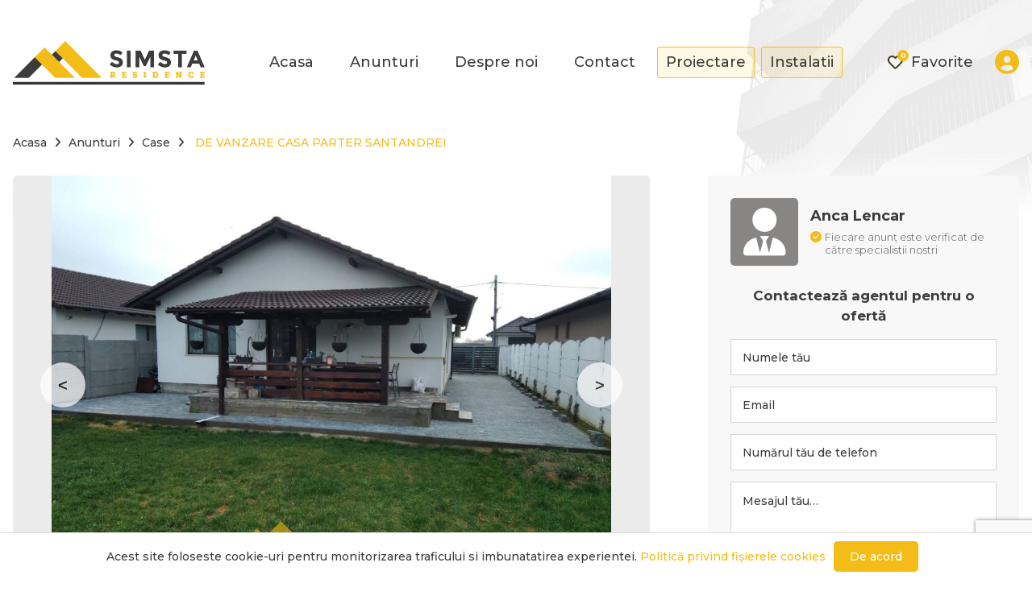

--- FILE ---
content_type: text/html; charset=UTF-8
request_url: https://simstaresidence.ro/anunturi/case/de-vanzare-casa-parter-santandrei-150
body_size: 28671
content:

<!DOCTYPE html>
<html lang="ro">
<head>
    <meta charset="utf-8"/>    <meta content="width=device-width, initial-scale=1, user-scalable=no" name="viewport">
    <title>
        Simsta Residence |  DE VANZARE CASA PARTER SANTANDREI     </title>
    <link href="/favicon.ico" type="image/x-icon" rel="icon"/><link href="/favicon.ico" type="image/x-icon" rel="shortcut icon"/>    <link rel="manifest" href="/manifest.json">
    

    <script src="https://cdnjs.cloudflare.com/ajax/libs/jquery/3.6.1/jquery.min.js" integrity="sha512-aVKKRRi/Q/YV+4mjoKBsE4x3H+BkegoM/em46NNlCqNTmUYADjBbeNefNxYV7giUp0VxICtqdrbqU7iVaeZNXA==" crossorigin="anonymous" referrerpolicy="no-referrer"></script>
    <script src="https://cdnjs.cloudflare.com/ajax/libs/jqueryui/1.13.2/jquery-ui.min.js" integrity="sha512-57oZ/vW8ANMjR/KQ6Be9v/+/h6bq9/l3f0Oc7vn6qMqyhvPd1cvKBRWWpzu0QoneImqr2SkmO4MSqU+RpHom3Q==" crossorigin="anonymous" referrerpolicy="no-referrer"></script>
    <script src="https://cdnjs.cloudflare.com/ajax/libs/jquery-validate/1.19.5/jquery.validate.min.js" integrity="sha512-rstIgDs0xPgmG6RX1Aba4KV5cWJbAMcvRCVmglpam9SoHZiUCyQVDdH2LPlxoHtrv17XWblE/V/PP+Tr04hbtA==" crossorigin="anonymous" referrerpolicy="no-referrer"></script>

    
	<script src="/js/scroll-to-fancy.min.js"></script>
	<script src="/js/lazysizes.min.js"></script>
	<script src="/js/common.js"></script>

    <meta name="keywords" content="Agentie imobiliara, Anunturi, vanzare, inchiriere, teren, casa, apartament, birou, spatiu comercial"/><meta name="description" content="Simsta Residence, propune spre vanzare casa parter, mobilata si utilata situata in Santandrei, zona drumului nou.
Casa se vinde complet mobilata si utilat..."/><meta property="og:description" content="Simsta Residence, propune spre vanzare casa parter, mobilata si utilata situata in Santandrei, zona drumului nou.
Casa se vinde complet mob..."/><meta property="og:url" content="https://simstaresidence.ro/anunturi/case/de-vanzare-casa-parter-santandrei-150"/><meta property="og:type" content="website"/><meta property="og:title" content=" DE VANZARE CASA PARTER SANTANDREI "/><meta property="og:image" content="https://simstaresidence.ro/img/uploads/listings/63c12a82759074.21604031.jpg"/>        
    <script src="https://www.google.com/recaptcha/api.js" async defer></script>
    <script type="text/javascript" src="//cdnjs.cloudflare.com/ajax/libs/jqueryui-touch-punch/0.2.3/jquery.ui.touch-punch.min.js"></script>
    <link rel="stylesheet" href="/css/style.php?p=main.scss">
    <link rel="stylesheet" href="https://cdnjs.cloudflare.com/ajax/libs/font-awesome/6.1.1/css/all.min.css">
    <link rel="preconnect" href="https://fonts.googleapis.com">
    <link rel="preconnect" href="https://fonts.gstatic.com" crossorigin>
    <link href="https://fonts.googleapis.com/css2?family=Montserrat:wght@300;500;700&display=swap" rel="stylesheet">

    <!-- Global site tag (gtag.js) - Google Analytics -->
<script async src="https://www.googletagmanager.com/gtag/js?id=G-0LT1HH0C9K"></script>
<script>
  window.dataLayer = window.dataLayer || [];
  function gtag(){dataLayer.push(arguments);}
  gtag('js', new Date());

  gtag('config', 'G-0LT1HH0C9K');
</script>    
</head>
<body>

    <header class="header">

        <h1><a href="/">Simsta Residence</a></h1>

        <div class="inner">
            <div class="header_logo" data-reveal="fadeInLeft">
                <a href="/" title="Simsta Residence"><img src="/img/logo.png" alt="Simsta Residence"/></a>            </div>
            <div class="mobile__menu">
    <div class="mobile__menu--left">
        <a href="/" title="Simsta Residence" class="mobile-logo"><img src="/img/logo.png" alt="Simsta Residence"/></a>    </div>
    <div class="mobile__menu--right">
        <a href="/anunturi-favorite" class="favorite"><span><img src="/img/favorite-grey-icon.png" alt=""/><strong>0</strong></span></a>        <a href="#" class="mobile-bars" onclick="$('#menu').toggle('slide');window.scrollTo(0, 0);"><i class="fas fa-bars"></i></a>    </div>
</div>

<nav>
    <div id="menu" data-reveal="fadeInDown">
                    <ul class="menu">
                                    <li>
                        <a href="/" title="Acasa">Acasa</a>                                            </li>
                                    <li>
                        <a href="/anunturi" title="Anunturi">Anunturi</a>                                            </li>
                                    <li>
                        <a href="/despre-noi" title="Despre noi">Despre noi</a>                                            </li>
                                    <li>
                        <a href="/contact" title="Contact">Contact</a>                                            </li>
                				<li class="partner">
					<a href="https://www.simsta.ro" target="_blank"><span>Proiectare</span></a>				</li>
				<li class="partner">
					<a href="https://www.simstaplus.ro/" target="_blank"><span>Instalatii</span></a>				</li>
                    <li class="user-menu"><a href="/login">Log In</a></li>
    <li class="user-menu"></li>
            </ul>
            </div>
</nav>

<script>
    $('.submenu-icon').click(function() {
        if($(this).next(".submenu").is(":visible"))
        {
            $(this).next(".submenu").hide("slide");
            //$(this).css('border-left', '1px solid #5b5b5b');
            $(this).find('i').removeClass( "fa-minus-square" ).addClass( "fa-plus-square" );
        }else
        {
            $(this).next(".submenu").show("slide");
            //$(this).css('border-left', '0');
            $(this).find('i').removeClass( "fa-plus-square" ).addClass( "fa-minus-square" );
        }
    });
</script>
            <ul class="header_account" data-reveal="fadeInRight">
                <li>
                    <a href="/anunturi-favorite" class="favorite"><span><img src="/img/favorite-grey-icon.png" alt=""/><strong>0</strong></span> Favorite</a>                </li>
                <li class="header_account-profile">
                    <i class="fas fa-user-circle"></i>
                    <div class="header_account-menu">
                        <ul>
                                <li class="user-menu"><a href="/login">Log In</a></li>
    <li class="user-menu"></li>
                        </ul>
                    </div>
                </li>
            </ul>
        </div>

    </header>

    <section class="main">
                

	<link rel="stylesheet" href="/slideshow/css/slick.css"/>
	<link rel="stylesheet" href="/gallery/css/jquery.fancybox.min.css"/>

	<script src="/slideshow/js/slick.min.js"></script>
	<script src="/gallery/js/jquery.fancybox.min.js"></script>


<div class="breadcrumbs">
    <div class="inner">
        <ul>
            <li><a href="/">Acasa</a></li>

            
                
                                            <li><i class="fa fa-angle-right"></i><a href="/anunturi" title="Anunturi">Anunturi</a></li>
                    
                
                                            <li><i class="fa fa-angle-right"></i><a href="/anunturi/case" title="Anunturi">Case</a></li>
                    
                
                                            <li><i class="fa fa-angle-right"></i> DE VANZARE CASA PARTER SANTANDREI </li>
                    
                
            
        </ul>
    </div>
</div>

<div class="inner">
    <div class="listing-view">
        <div class="listing-view__left">
            <div class="slideshow">
                                    <div class="slider">
                                                    <div>
                                <a href="/img/uploads/listings/63c12a82759074.21604031.jpg" data-fancybox="gallery"><img src="/img/uploads/listings/63c12a82759074.21604031.jpg" alt="" data-src="/img/uploads/listings/63c12a82759074.21604031.jpg"/></a>                            </div>
                                                    <div>
                                <a href="/img/uploads/listings/63c12a7f980c58.19901483.jpg" data-fancybox="gallery"><img src="/img/uploads/listings/63c12a7f980c58.19901483.jpg" alt="" data-src="/img/uploads/listings/63c12a7f980c58.19901483.jpg"/></a>                            </div>
                                                    <div>
                                <a href="/img/uploads/listings/63c12a7c5f7cd4.78989525.jpg" data-fancybox="gallery"><img src="/img/uploads/listings/63c12a7c5f7cd4.78989525.jpg" alt="" data-src="/img/uploads/listings/63c12a7c5f7cd4.78989525.jpg"/></a>                            </div>
                                                    <div>
                                <a href="/img/uploads/listings/63c12a7dd88bb6.55548606.jpg" data-fancybox="gallery"><img src="/img/uploads/listings/63c12a7dd88bb6.55548606.jpg" alt="" data-src="/img/uploads/listings/63c12a7dd88bb6.55548606.jpg"/></a>                            </div>
                                                    <div>
                                <a href="/img/uploads/listings/63c12a80739b49.10877482.jpg" data-fancybox="gallery"><img src="/img/uploads/listings/63c12a80739b49.10877482.jpg" alt="" data-src="/img/uploads/listings/63c12a80739b49.10877482.jpg"/></a>                            </div>
                                                    <div>
                                <a href="/img/uploads/listings/63c12a7eac8e32.32252323.jpg" data-fancybox="gallery"><img src="/img/uploads/listings/63c12a7eac8e32.32252323.jpg" alt="" data-src="/img/uploads/listings/63c12a7eac8e32.32252323.jpg"/></a>                            </div>
                                                    <div>
                                <a href="/img/uploads/listings/63c12a7b638ac4.65623596.jpg" data-fancybox="gallery"><img src="/img/uploads/listings/63c12a7b638ac4.65623596.jpg" alt="" data-src="/img/uploads/listings/63c12a7b638ac4.65623596.jpg"/></a>                            </div>
                                                    <div>
                                <a href="/img/uploads/listings/63c12a81702de6.44592560.jpg" data-fancybox="gallery"><img src="/img/uploads/listings/63c12a81702de6.44592560.jpg" alt="" data-src="/img/uploads/listings/63c12a81702de6.44592560.jpg"/></a>                            </div>
                                                    <div>
                                <a href="/img/uploads/listings/63c12a7d4cfb67.69299189.jpg" data-fancybox="gallery"><img src="/img/uploads/listings/63c12a7d4cfb67.69299189.jpg" alt="" data-src="/img/uploads/listings/63c12a7d4cfb67.69299189.jpg"/></a>                            </div>
                                            </div>
                            </div>
            <ul class="dates">
                <li>Data publicarii: 13.01.2023</li>
                <li>Data modificarii: 21.01.2023</li>
                <li>ID anunt: 150</li>
                <li class="social">
                    <a href="https://www.facebook.com/sharer/sharer.php?u=https://simstaresidence.ro/anunturi/case/de-vanzare-casa-parter-santandrei-150&title= DE VANZARE CASA PARTER SANTANDREI " target="_blank" class="fb-share"><i class="fab fa-facebook-square"></i></a>                    <a href="javascript:void(0)" class="fav-btn " data-id="150"><i class="fa-regular fa-heart"></i></a>                </li>
            </ul>
            <div class="info">
                <div class="info__title">
                    <h3> DE VANZARE CASA PARTER SANTANDREI </h3>
                    <p class="location"><img src="/img/location-grey.png" alt="icon"/> Sântandrei BIHOR</p>
                </div>
                <div class="info__price">
                    149 900&euro;
                </div>
            </div>
            <hr>
            <div class="general-info">
                <h3>Prezentare generala</h3>
                <ul>
                    <li><img src="/img/suprafata-icon.png" alt="icon"/> Suprafata <strong>130 m&#178;</strong></li>
                                            <li><img src="/img/room-icon.png" alt="icon"/> Camere <strong>4</strong></li>
                                    </ul>
            </div>
            <hr>
            <div class="description-info">
                <h3>Descriere anunt</h3>
                <p><strong>Simsta Residence</strong>, propune spre vanzare casa parter, mobilata si utilata situata in Santandrei, zona drumului nou.</p>
<p>Casa se vinde complet mobilata si utilata dupa cum se poate vedea in poze.</p>
<p>Casa este compusa din:</p>
<ul>
<li>camera de zi</li>
<li>bucatarie</li>
<li>hol</li>
<li>3 dormitoare&nbsp;</li>
<li>2 bai</li>
<li>camara alimente</li>
<li>&nbsp;terasa acoperita</li>
</ul>
<ul>
<li>Suprafata teren: 502 m2</li>
<li>Suprafata construita: 134 m2</li>
<li>Suprafata utila: 117 m2&nbsp; &nbsp;&nbsp;</li>
</ul>
<p>Utilitati:</p>
<ul>
<li>curent electric</li>
<li>gaz</li>
<li>apa (put forat)</li>
<li>fosa septica</li>
</ul>            </div>
        </div>
        <div class="listing-view__right">
            <div class="listing-contact">
                <div class="listing-contact__agent">
                                            <div class="listing-contact__agent-image"><i class="fas fa-user-tie"></i></div>
                                        <div>
                        <h4>Anca Lencar</h4>
                        <p><i class="fas fa-check-circle"></i> Fiecare anunț este verificat de către specialistii nostri</p>
                    </div>
                </div>
                <h3>Contactează agentul pentru o ofertă</h3>
                <div class="listing-contact__form">
                    <form method="post" accept-charset="utf-8" id="contactForm" action="/anunturi/case/de-vanzare-casa-parter-santandrei-150"><div style="display:none;"><input type="hidden" name="_csrfToken" autocomplete="off" value="rZulMPQ6vuuErjgRCETU9lE/ZBKTF75PJmgPZGb3QWvoYHWeLeQ7zyVOV5BM3dbJEh+za+RpShFGhxDsJjSicNS5PioUVH/2Yg4GcKJ1ji0UUDcHB5R5XthZF6lM1Fn6En8xpy3p7v92L4ZT1Ah4dw=="/></div>                    <div class="input text required"><input type="text" name="first_name" placeholder="Numele tău" required="required" data-validity-message="This field cannot be left empty" oninvalid="this.setCustomValidity(&#039;&#039;); if (!this.value) this.setCustomValidity(this.dataset.validityMessage)" oninput="this.setCustomValidity(&#039;&#039;)" id="first-name" aria-required="true" aria-label="Numele tău" maxlength="128"/></div><div class="input email required"><input type="email" name="email" placeholder="Email" autocomplete="off" required="required" data-validity-message="This field cannot be left empty" oninvalid="this.setCustomValidity(&#039;&#039;); if (!this.value) this.setCustomValidity(this.dataset.validityMessage)" oninput="this.setCustomValidity(&#039;&#039;)" id="email" aria-required="true" aria-label="Email" maxlength="128"/></div><div class="input tel required"><input type="tel" name="phone" placeholder="Numărul tău de telefon" required="required" data-validity-message="This field cannot be left empty" oninvalid="this.setCustomValidity(&#039;&#039;); if (!this.value) this.setCustomValidity(this.dataset.validityMessage)" oninput="this.setCustomValidity(&#039;&#039;)" id="phone" aria-required="true" aria-label="Numărul tău de telefon" maxlength="20"/></div><div class="input textarea required"><textarea name="comment" placeholder="Mesajul tău…" required="required" data-validity-message="This field cannot be left empty" oninvalid="this.setCustomValidity(&#039;&#039;); if (!this.value) this.setCustomValidity(this.dataset.validityMessage)" oninput="this.setCustomValidity(&#039;&#039;)" id="comment" aria-required="true" aria-label="Mesajul tău…" rows="5"></textarea></div>
                                            <div class="g-recaptcha" data-sitekey="6Le3n3sgAAAAAMqrj7E9oCBd6iUNwhSpJLcfDeBl"
                             data-size="invisible"
                             data-callback="formSubmit">
                        </div>
                    
                    <div class="accept"><i class="fas fa-check-square"></i> Accept prelucrarea datelor cu caracter personal</div>

                    <div class="submit"><input type="submit" value="Trimite mesajul"/></div>                    </form>                </div>
                <div class="contact-method">
                    <div class="call">
                        <span onclick="$('.call-btn').css('display', 'flex');$(this).hide();">Suna Agent</span>
                        <a href="tel:+40770107107" class="call-btn">+40770107107</a>                    </div>
                    <a href="https://wa.me/+40770107107?text=Hello" class="whatsapp">Whatsapp</a>                </div>
            </div>
            
<div class="banner--1">
    <a href="https://qr.link/708Elv" target="_blank" class="logo"><img src="/img/123credit.png" alt="123Credit"/></a>	<a href="https://qr.link/708Elv" target="_blank" class="logo" style="max-width:14rem;margin-top:2rem;"><img src="/img/credit.jpg" alt="123Credit Qr"/></a>    <h3>Săcui Vlăduț Raul</h3>
    <ul>
        <li><i class="fas fa-phone"></i> 0773 876 346</li>
        <li><i class="fas fa-envelope"></i> vladut.sacui@123credit.ro</li>
    </ul>
    <a href="https://qr.link/708Elv" title="123Credit" class="button" target="_blank">Obține creditul dorit!</a></div>            
    <div class="similar">
        <h3>Anunturi Similare</h3>
        <ul>
                            <li>
                    <div class="similar__image">
                                                    <a href="/anunturi/case/de-vAnzare-casA-sAntandrei-zona-mega-profi-283"><img src="/img/uploads/listings/thumbnails/67d172e6d87412.78075203.jpg" alt="" class="lazyload"/></a>                                            </div>
                    <div class="similar__content">
                        <h3><a href="/anunturi/case/de-vAnzare-casA-sAntandrei-zona-mega-profi-283">DE VÂNZARE CASĂ SÂNTANDREI ZONA MEGA-PROFI</a></h3>
                        <p class="location"><img src="/img/location-grey.png" alt="icon"/> Sântandrei BIHOR</p>
                        <p class="price">195 000&euro;</p>
                    </div>
                </li>
                            <li>
                    <div class="similar__image">
                                                    <a href="/anunturi/case/de-vAnzare-casa-p-m-sAntandrei-276"><img src="/img/uploads/listings/thumbnails/678fcd6f29dbb1.69296592.jpg" alt="" class="lazyload"/></a>                                            </div>
                    <div class="similar__content">
                        <h3><a href="/anunturi/case/de-vAnzare-casa-p-m-sAntandrei-276">DE VÂNZARE CASA P+M SÂNTANDREI </a></h3>
                        <p class="location"><img src="/img/location-grey.png" alt="icon"/> Sântandrei BIHOR</p>
                        <p class="price">265 000&euro;</p>
                    </div>
                </li>
                            <li>
                    <div class="similar__image">
                                                    <a href="/anunturi/case/de-vanzare-casa-pasiva-finisata-la-cheie-103"><img src="/img/uploads/listings/thumbnails/6368c68bc2bd84.69650597.jpg" alt="" class="lazyload"/></a>                                            </div>
                    <div class="similar__content">
                        <h3><a href="/anunturi/case/de-vanzare-casa-pasiva-finisata-la-cheie-103">DE VANZARE CASA PASIVA FINISATA LA CHEIE</a></h3>
                        <p class="location"><img src="/img/location-grey.png" alt="icon"/> Sântandrei BIHOR</p>
                        <p class="price">130 000&euro;</p>
                    </div>
                </li>
                            <li>
                    <div class="similar__image">
                                                    <a href="/anunturi/case/de-vAnzare-casA-finisata-parter-santandrei-26"><img src="/img/uploads/listings/thumbnails/636b769f6aa8a8.84603198.jpg" alt="" class="lazyload"/></a>                                            </div>
                    <div class="similar__content">
                        <h3><a href="/anunturi/case/de-vAnzare-casA-finisata-parter-santandrei-26">DE VÂNZARE CASĂ FINISATA PARTER SANTANDREI </a></h3>
                        <p class="location"><img src="/img/location-grey.png" alt="icon"/> Sântandrei BIHOR</p>
                        <p class="price">138 000&euro;</p>
                    </div>
                </li>
                            <li>
                    <div class="similar__image">
                                                    <a href="/anunturi/case/de-vAnzare-casa-parter-santandrei-16"><img src="/img/uploads/listings/thumbnails/63b6919f84fb38.99293995.jpg" alt="" class="lazyload"/></a>                                            </div>
                    <div class="similar__content">
                        <h3><a href="/anunturi/case/de-vAnzare-casa-parter-santandrei-16">DE VÂNZARE CASA PARTER SANTANDREI </a></h3>
                        <p class="location"><img src="/img/location-grey.png" alt="icon"/> Sântandrei BIHOR</p>
                        <p class="price">167 000&euro;</p>
                    </div>
                </li>
                    </ul>
    </div>
        </div>
    </div>
</div>


<script>
    $(document).ready(function(){
        $('.slider').slick({
            dots: false,
            fade: true,
            infinite: true,
            speed: 800,
            arrows : true,
            autoplay: true,
            autoplaySpeed: 2000,
            slidesToShow: 1,
            slidesToScroll: 1,
        });
    });
</script>

<script>
    $().ready(function() {
        $("#contactForm").validate({
            rules: {
                'email': {
                    required: true,
                    email: true
                },
                'phone' : {
                    required: true,
                    minlength: 10,
                    maxlength: 12
                }
            },
            messages: {
                'first_name': {
                    required: "Acest Camp este obligatoriu.",
                },
                'email': {
                    required: "Acest Camp este obligatoriu.",
                    email: "Adresa de email nu este valida."
                },
                'phone' : {
                    required: "Acest Camp este obligatoriu.",
                     minlength: "Minim 10 caractere."

                },
                'comment' : {
                    required: "Acest Camp este obligatoriu."
                }
            },
                        submitHandler: function (form) {
                if (grecaptcha.getResponse()) {
                    // 2) finally sending form data
                    form.submit();
                }else{
                    // 1) Before sending we must validate captcha
                    grecaptcha.reset();
                    grecaptcha.execute();
                }
            }
                    });
    });

    function formSubmit(response) {
        $("#contactForm").submit();
        return true;
    }
</script>
    </section>

    <footer class="footer">
        <div class="inner">
            <div class="footer__blocks">
                <div class="footer__blocks--contact" data-reveal="fadeInUp" data-reveal-delay="200">
                    <h3>CONTACTEAZA-NE</h3>
                    <p><a href="tel:+40 771 110 111" class="phone-url">+40 771 110 111</a></p>
                    <p>simstaresidence@gmail.com</p>
                    <p>Santandrei, Str. Estului, nr.1, Jud. Bihor, 417515</p>
                    
<ul class="social-media">
            <li><a href="https://www.facebook.com/simstaresidence"><i class="fab fa-facebook"></i></a></li>
                    <li><a href="https://instagram.com/simstaresidence"><i class="fab fa-instagram"></i></a></li>
                    </ul>
                    <div class="anpc">
                        <a href="https://anpc.ro/ce-este-sal/" target="_blank"><img src="/img/anpc-sal.webp" alt="anpc-sal"/></a>                        <a href="https://ec.europa.eu/consumers/odr/" target="_blank"><img src="/img/anpc-sol.webp" alt="anpc-sol"/></a>                    </div>

                </div>

                <div class="footer__blocks--links" data-reveal="fadeInUp" data-reveal-delay="400">
                    
    <h3>Link-uri utile</h3>
    <ul>
                    <li><a href="/politica-privind-fisierele-cookies" target="_blank">Politică privind fișierele cookies</a></li>
                    <li><a href="http://www.oradea.ro/" target="_blank">PRIMARIA ORADEA BIHOR</a></li>
                    <li><a href="https://anpc.ro/ce-este-sal" target="_blank">ANPC - SAL</a></li>
                    <li><a href="https://www.primariasantandrei.ro/" target="_blank">PRIMARIA SANTANDREI BIHOR</a></li>
                    <li><a href="https://anpc.ro" target="_blank">ANPC</a></li>
                    <li><a href="http://www.isc-web.ro/" target="_blank">INSPECTORATUL DE STAT IN CONSTRUCTII</a></li>
                    <li><a href="http://www.oar.archi/" target="_blank">ORDINUL ARHITECTILOR DIN ROMANIA</a></li>
                    <li><a href="http://www.aicps.ro/" target="_blank">ASOCIATIA INGINERILOR CONSTRUCTORI PROIECTANTI DE STRUCTURI</a></li>
                    <li><a href="http://epay.ancpi.ro/epay/Welcome.action" target="_blank">EXTRAS CARTE FUNCIARA ONLINE</a></li>
                    <li><a href="http://geoportal.ancpi.ro/geoportal/imobile/Harta.html" target="_blank">AGENTIA NATIONALA DE CADASTRU SI PUBLICITATE IMOBILIARA</a></li>
                    <li><a href="http://www.anpm.ro/" target="_blank">PROTECTIA MEDIULUI</a></li>
                    <li><a href="http://www.dspbihor.ro/" target="_blank">DIRECTIA DE SANATATE PUBLICA BIHOR</a></li>
                    <li><a href="http://www.electricafurnizare.ro/contact/harta-interactiva/transilvania-nord/judetul-bihor/agentia-de-furnizare-a-energiei-electrice-oradea/oficiul-comercial-oradea/" target="_blank">ELECTRICA FURNIZARE ORADEA</a></li>
                    <li><a href="http://www.apaoradea.ro/" target="_blank">COMPANIA DE APA ORADEA</a></li>
            </ul>
                </div>

                <div class="footer__blocks--map" data-reveal="fadeInUp" data-reveal-delay="600">
                    <h3>Unde ne gasesti</h3>
                    <div id="map"><iframe src="https://www.google.com/maps/embed?pb=!1m18!1m12!1m3!1d762.7925222313726!2d21.868495086283833!3d47.05429026015339!2m3!1f0!2f0!3f0!3m2!1i1024!2i768!4f13.1!3m3!1m2!1s0x47464640e588997d%3A0xe4f5b1b58d14d87b!2sSimsta%20SRL!5e0!3m2!1sro!2sro!4v1653413884263!5m2!1sro!2sro" style="border:0;" allowfullscreen="" loading="lazy" referrerpolicy="no-referrer-when-downgrade"></iframe></div>
                </div>
            </div>
            <div class="footer__copyright">
                <p>&copy; 2025 Simsta Residence. All rights reserved.</p>
                <a href="javascript:void(0)" id="toTop"><i class="fa fa-arrow-up"></i> Inapoi Sus</a>            </div>
        </div>
    </footer>

    
    <section class="cookies">
        <p>Acest site foloseste cookie-uri pentru monitorizarea traficului si imbunatatirea experientei. <a href="/politica-privind-fisierele-cookies">Politică privind fișierele cookies</a><span class="acceptGDPR">De acord</span></p>
    </section>

<script>
    $(document).ready(function() {
        $(".acceptGDPR").click(function(){
            $.get("/listings/accept-gdpr/", function(data, status){
                $('.cookies').hide(100);
            });
        });
    });
</script>

    <script>
        $(document).ready(function() {
            //Init Scroll to Fancy
            ScrollToFancy({
                // optional settings
                parallax:               true,
                parallaxMinWidth:       800,
                scrollToReveal:         true,
                scrollToRevealMinWidth: 800,
                scrollToRevealOffset:   100
            });
        });
        $(document).on("scroll", function() {
            if ($(document).scrollTop() > 50) {
                $(".header").addClass("shrink");
            } else {
                $(".header").removeClass("shrink");
            }
        });
        //Back to Top
        $('#toTop').on('click', function (e) {
            e.preventDefault();
            $('html,body').animate({
                scrollTop: 0
            }, 700);
        });
    </script>

</body>
</html>


--- FILE ---
content_type: text/html; charset=utf-8
request_url: https://www.google.com/recaptcha/api2/anchor?ar=1&k=6Le3n3sgAAAAAMqrj7E9oCBd6iUNwhSpJLcfDeBl&co=aHR0cHM6Ly9zaW1zdGFyZXNpZGVuY2Uucm86NDQz&hl=en&v=naPR4A6FAh-yZLuCX253WaZq&size=invisible&anchor-ms=20000&execute-ms=15000&cb=56nekgpxhvsq
body_size: 45470
content:
<!DOCTYPE HTML><html dir="ltr" lang="en"><head><meta http-equiv="Content-Type" content="text/html; charset=UTF-8">
<meta http-equiv="X-UA-Compatible" content="IE=edge">
<title>reCAPTCHA</title>
<style type="text/css">
/* cyrillic-ext */
@font-face {
  font-family: 'Roboto';
  font-style: normal;
  font-weight: 400;
  src: url(//fonts.gstatic.com/s/roboto/v18/KFOmCnqEu92Fr1Mu72xKKTU1Kvnz.woff2) format('woff2');
  unicode-range: U+0460-052F, U+1C80-1C8A, U+20B4, U+2DE0-2DFF, U+A640-A69F, U+FE2E-FE2F;
}
/* cyrillic */
@font-face {
  font-family: 'Roboto';
  font-style: normal;
  font-weight: 400;
  src: url(//fonts.gstatic.com/s/roboto/v18/KFOmCnqEu92Fr1Mu5mxKKTU1Kvnz.woff2) format('woff2');
  unicode-range: U+0301, U+0400-045F, U+0490-0491, U+04B0-04B1, U+2116;
}
/* greek-ext */
@font-face {
  font-family: 'Roboto';
  font-style: normal;
  font-weight: 400;
  src: url(//fonts.gstatic.com/s/roboto/v18/KFOmCnqEu92Fr1Mu7mxKKTU1Kvnz.woff2) format('woff2');
  unicode-range: U+1F00-1FFF;
}
/* greek */
@font-face {
  font-family: 'Roboto';
  font-style: normal;
  font-weight: 400;
  src: url(//fonts.gstatic.com/s/roboto/v18/KFOmCnqEu92Fr1Mu4WxKKTU1Kvnz.woff2) format('woff2');
  unicode-range: U+0370-0377, U+037A-037F, U+0384-038A, U+038C, U+038E-03A1, U+03A3-03FF;
}
/* vietnamese */
@font-face {
  font-family: 'Roboto';
  font-style: normal;
  font-weight: 400;
  src: url(//fonts.gstatic.com/s/roboto/v18/KFOmCnqEu92Fr1Mu7WxKKTU1Kvnz.woff2) format('woff2');
  unicode-range: U+0102-0103, U+0110-0111, U+0128-0129, U+0168-0169, U+01A0-01A1, U+01AF-01B0, U+0300-0301, U+0303-0304, U+0308-0309, U+0323, U+0329, U+1EA0-1EF9, U+20AB;
}
/* latin-ext */
@font-face {
  font-family: 'Roboto';
  font-style: normal;
  font-weight: 400;
  src: url(//fonts.gstatic.com/s/roboto/v18/KFOmCnqEu92Fr1Mu7GxKKTU1Kvnz.woff2) format('woff2');
  unicode-range: U+0100-02BA, U+02BD-02C5, U+02C7-02CC, U+02CE-02D7, U+02DD-02FF, U+0304, U+0308, U+0329, U+1D00-1DBF, U+1E00-1E9F, U+1EF2-1EFF, U+2020, U+20A0-20AB, U+20AD-20C0, U+2113, U+2C60-2C7F, U+A720-A7FF;
}
/* latin */
@font-face {
  font-family: 'Roboto';
  font-style: normal;
  font-weight: 400;
  src: url(//fonts.gstatic.com/s/roboto/v18/KFOmCnqEu92Fr1Mu4mxKKTU1Kg.woff2) format('woff2');
  unicode-range: U+0000-00FF, U+0131, U+0152-0153, U+02BB-02BC, U+02C6, U+02DA, U+02DC, U+0304, U+0308, U+0329, U+2000-206F, U+20AC, U+2122, U+2191, U+2193, U+2212, U+2215, U+FEFF, U+FFFD;
}
/* cyrillic-ext */
@font-face {
  font-family: 'Roboto';
  font-style: normal;
  font-weight: 500;
  src: url(//fonts.gstatic.com/s/roboto/v18/KFOlCnqEu92Fr1MmEU9fCRc4AMP6lbBP.woff2) format('woff2');
  unicode-range: U+0460-052F, U+1C80-1C8A, U+20B4, U+2DE0-2DFF, U+A640-A69F, U+FE2E-FE2F;
}
/* cyrillic */
@font-face {
  font-family: 'Roboto';
  font-style: normal;
  font-weight: 500;
  src: url(//fonts.gstatic.com/s/roboto/v18/KFOlCnqEu92Fr1MmEU9fABc4AMP6lbBP.woff2) format('woff2');
  unicode-range: U+0301, U+0400-045F, U+0490-0491, U+04B0-04B1, U+2116;
}
/* greek-ext */
@font-face {
  font-family: 'Roboto';
  font-style: normal;
  font-weight: 500;
  src: url(//fonts.gstatic.com/s/roboto/v18/KFOlCnqEu92Fr1MmEU9fCBc4AMP6lbBP.woff2) format('woff2');
  unicode-range: U+1F00-1FFF;
}
/* greek */
@font-face {
  font-family: 'Roboto';
  font-style: normal;
  font-weight: 500;
  src: url(//fonts.gstatic.com/s/roboto/v18/KFOlCnqEu92Fr1MmEU9fBxc4AMP6lbBP.woff2) format('woff2');
  unicode-range: U+0370-0377, U+037A-037F, U+0384-038A, U+038C, U+038E-03A1, U+03A3-03FF;
}
/* vietnamese */
@font-face {
  font-family: 'Roboto';
  font-style: normal;
  font-weight: 500;
  src: url(//fonts.gstatic.com/s/roboto/v18/KFOlCnqEu92Fr1MmEU9fCxc4AMP6lbBP.woff2) format('woff2');
  unicode-range: U+0102-0103, U+0110-0111, U+0128-0129, U+0168-0169, U+01A0-01A1, U+01AF-01B0, U+0300-0301, U+0303-0304, U+0308-0309, U+0323, U+0329, U+1EA0-1EF9, U+20AB;
}
/* latin-ext */
@font-face {
  font-family: 'Roboto';
  font-style: normal;
  font-weight: 500;
  src: url(//fonts.gstatic.com/s/roboto/v18/KFOlCnqEu92Fr1MmEU9fChc4AMP6lbBP.woff2) format('woff2');
  unicode-range: U+0100-02BA, U+02BD-02C5, U+02C7-02CC, U+02CE-02D7, U+02DD-02FF, U+0304, U+0308, U+0329, U+1D00-1DBF, U+1E00-1E9F, U+1EF2-1EFF, U+2020, U+20A0-20AB, U+20AD-20C0, U+2113, U+2C60-2C7F, U+A720-A7FF;
}
/* latin */
@font-face {
  font-family: 'Roboto';
  font-style: normal;
  font-weight: 500;
  src: url(//fonts.gstatic.com/s/roboto/v18/KFOlCnqEu92Fr1MmEU9fBBc4AMP6lQ.woff2) format('woff2');
  unicode-range: U+0000-00FF, U+0131, U+0152-0153, U+02BB-02BC, U+02C6, U+02DA, U+02DC, U+0304, U+0308, U+0329, U+2000-206F, U+20AC, U+2122, U+2191, U+2193, U+2212, U+2215, U+FEFF, U+FFFD;
}
/* cyrillic-ext */
@font-face {
  font-family: 'Roboto';
  font-style: normal;
  font-weight: 900;
  src: url(//fonts.gstatic.com/s/roboto/v18/KFOlCnqEu92Fr1MmYUtfCRc4AMP6lbBP.woff2) format('woff2');
  unicode-range: U+0460-052F, U+1C80-1C8A, U+20B4, U+2DE0-2DFF, U+A640-A69F, U+FE2E-FE2F;
}
/* cyrillic */
@font-face {
  font-family: 'Roboto';
  font-style: normal;
  font-weight: 900;
  src: url(//fonts.gstatic.com/s/roboto/v18/KFOlCnqEu92Fr1MmYUtfABc4AMP6lbBP.woff2) format('woff2');
  unicode-range: U+0301, U+0400-045F, U+0490-0491, U+04B0-04B1, U+2116;
}
/* greek-ext */
@font-face {
  font-family: 'Roboto';
  font-style: normal;
  font-weight: 900;
  src: url(//fonts.gstatic.com/s/roboto/v18/KFOlCnqEu92Fr1MmYUtfCBc4AMP6lbBP.woff2) format('woff2');
  unicode-range: U+1F00-1FFF;
}
/* greek */
@font-face {
  font-family: 'Roboto';
  font-style: normal;
  font-weight: 900;
  src: url(//fonts.gstatic.com/s/roboto/v18/KFOlCnqEu92Fr1MmYUtfBxc4AMP6lbBP.woff2) format('woff2');
  unicode-range: U+0370-0377, U+037A-037F, U+0384-038A, U+038C, U+038E-03A1, U+03A3-03FF;
}
/* vietnamese */
@font-face {
  font-family: 'Roboto';
  font-style: normal;
  font-weight: 900;
  src: url(//fonts.gstatic.com/s/roboto/v18/KFOlCnqEu92Fr1MmYUtfCxc4AMP6lbBP.woff2) format('woff2');
  unicode-range: U+0102-0103, U+0110-0111, U+0128-0129, U+0168-0169, U+01A0-01A1, U+01AF-01B0, U+0300-0301, U+0303-0304, U+0308-0309, U+0323, U+0329, U+1EA0-1EF9, U+20AB;
}
/* latin-ext */
@font-face {
  font-family: 'Roboto';
  font-style: normal;
  font-weight: 900;
  src: url(//fonts.gstatic.com/s/roboto/v18/KFOlCnqEu92Fr1MmYUtfChc4AMP6lbBP.woff2) format('woff2');
  unicode-range: U+0100-02BA, U+02BD-02C5, U+02C7-02CC, U+02CE-02D7, U+02DD-02FF, U+0304, U+0308, U+0329, U+1D00-1DBF, U+1E00-1E9F, U+1EF2-1EFF, U+2020, U+20A0-20AB, U+20AD-20C0, U+2113, U+2C60-2C7F, U+A720-A7FF;
}
/* latin */
@font-face {
  font-family: 'Roboto';
  font-style: normal;
  font-weight: 900;
  src: url(//fonts.gstatic.com/s/roboto/v18/KFOlCnqEu92Fr1MmYUtfBBc4AMP6lQ.woff2) format('woff2');
  unicode-range: U+0000-00FF, U+0131, U+0152-0153, U+02BB-02BC, U+02C6, U+02DA, U+02DC, U+0304, U+0308, U+0329, U+2000-206F, U+20AC, U+2122, U+2191, U+2193, U+2212, U+2215, U+FEFF, U+FFFD;
}

</style>
<link rel="stylesheet" type="text/css" href="https://www.gstatic.com/recaptcha/releases/naPR4A6FAh-yZLuCX253WaZq/styles__ltr.css">
<script nonce="Yc5axbPFK1e7mcoBLxXubg" type="text/javascript">window['__recaptcha_api'] = 'https://www.google.com/recaptcha/api2/';</script>
<script type="text/javascript" src="https://www.gstatic.com/recaptcha/releases/naPR4A6FAh-yZLuCX253WaZq/recaptcha__en.js" nonce="Yc5axbPFK1e7mcoBLxXubg">
      
    </script></head>
<body><div id="rc-anchor-alert" class="rc-anchor-alert"></div>
<input type="hidden" id="recaptcha-token" value="[base64]">
<script type="text/javascript" nonce="Yc5axbPFK1e7mcoBLxXubg">
      recaptcha.anchor.Main.init("[\x22ainput\x22,[\x22bgdata\x22,\x22\x22,\[base64]/cFtiKytdPWs6KGs8MjA0OD9wW2IrK109az4+NnwxOTI6KChrJjY0NTEyKT09NTUyOTYmJnIrMTxXLmxlbmd0aCYmKFcuY2hhckNvZGVBdChyKzEpJjY0NTEyKT09NTYzMjA/[base64]/[base64]/[base64]/[base64]/[base64]/[base64]/[base64]/[base64]/[base64]/[base64]/[base64]/[base64]/[base64]/[base64]\x22,\[base64]\x22,\[base64]/CucK3P1g7wrPCp8KCFMKwd8KqwpDCiMOaw4pIY2swSsOiRRtUBUQjw5jCisKreHN5VnNGG8K9wpxDw4N8w5YXwqY/w6PCjGoqBcOBw54dVMOZwoXDmAIIw6/Dl3jCi8Kcd0rCjsOAVTgtw5Ruw51Dw6BaV8KQVcOnK2/ClcO5H8KcXzIVfMOBwrY5w49hL8OsQmopwpXCmnwyCcKIFkvDmnzDmsKdw7nCrkNdbMKTNcK9KATDh8OSPRnCr8ObX1DCtcKNSW3DosKcKw/ClhfDlznCjQvDnXvDvCEhwonCiMO/RcKDw7ojwoRSwojCvMKBLmtJIRdzwoPDhMKgw7wcwobCtVjCgBEQElrCisK+XgDDt8K3BlzDu8KiQUvDkQvDjsOWBRrClxnDpMKMwq1ufMOeFk9pw5tNwovCjcK+w6Z2CyQcw6HDrsK9M8OVwprDqcO2w7t3wogvLRRPMh/[base64]/DgiEXQMKsLMOrIjkPw7J+fyHDlcKdWMKPw7M1e8KTVUnDj1DCpcKawp/CgcKwwoV1PMKid8KPwpDDusK5w6N+w5PDmSzCtcKswpA8UitALA4HwoLCkcKZZcO7SsKxNQLCkzzCpsKww6YVwpslD8OsWyxxw7nChMKPQmhKRDPClcKbLHnDh0BoScOgEsKLVRstwqfDtcOfwrnDnA0cVMOyw5/[base64]/Dh3IQQy/[base64]/Cr1MSJ8KEwq5WCMOAw7Z7wqHDhmzDn2MDwobCgcK9w5fCqsOyIMOKwpDDosK4wq1uQ8Otdytaw4XCksOGwp/DhXQFKGcvAMKZGWPDicKvGzjDtMKWw4TCocKZw4LCvsKGUsOsw4PCp8OUXsK0WsKWwqANDE/[base64]/Dozcfw51tIHpQw5TDmXJGwoPDmMOZFcKNwo/CgSbDgX85w5LDrCdvbxpsBlPDoGFhB8O+VSnDsMOWwqN4bAtswps6wow/IG7CgMKmempMOk8RwqfCpsOaKAbClH/Dgl0SYsOYdsKYwr0IwozCscOxw73CocO7w6s4O8K0wp9wGMKow4fCkmjCj8O7wpbCmlNsw6PCr1/CnxLCr8OqXRzDqkVgw6HCqhoUw7nDksKXw5jDhgfCrsO+w5l+wrHDoW7Cj8KQASk5w5PDpibDg8KDX8K1S8OAGzHCkX5BeMKwdMODOzzCl8Oow7RFNVfDi0IFZ8KXw4PDlcKxJ8OKAcKmLcK6w6PCiV/DnjnDmcKWWsKMwqBdw4zDvj5oV07DiSjCknt5b3hVwqnDhVrCj8OEIRXCj8KNWMK3asKsV13Cg8KFwoDDl8KjUA/CknjCrzIcw7PDvsKVw7bCq8OiwqRMb1vCpMK4wpsuP8KTw4zCkj3DqMOew4fDrRN4FMOdw5AxJ8KewqLCiHtPLlnDnVgew7jChsKnw6sARRfChw94w7HCgEsfAGLDg3pPb8OQwqRBLcOeMBp7w7PDqcKgwrnDk8K7w5vDs0jCisO/wrrDixHDl8O/w4nCqMKDw4NgFQHDvsKGw5TDscOnD0wiB3bDucO7w7gicsOkYcO2w5ZLWcKtw4w/[base64]/w40dQWNTeBMewq3Cp8OtOcKNw6nDncOaXcOXw6xsD8OyE1DCgVzDsE/CoMKpwrrCviYiwqRGEcKQEcKlBcKZGMOefDTDhsOMwq07NU7DviR4w5XCrA15w61jWCRGwrQ9woYbw4rCusOfacKEbm0Sw4oLPsKcwqzCoMOAQGDCjUMewqIzw53Dt8KfH2vDrcOTcFbDqMO2wpHCrcO+w7LCqcKrasOmEF7DqcKrB8KawrQYVUbCiMOxwpU/[base64]/Cm8KVPsKUwrR3w4rCkcOCJ3UAL8K7JcOlwqPCmW3CpcKQw5TCvsKsMsO2wo7Ch8KsPg7DvsKhUMOxw5QmETlaKMOrwoslF8O8wpfDoHHDrMKQQxHDn3jDuMK0LcOsw6XDvsKOw7gEw60rw6Izw5IjwrDDqXVow53DqsOaaWV/w6Abw599w5EdwpUGGMKGw6HDojxgScKffMKLw4LDisORGzDCoXfCpcOKA8KdVlrCocOvwrzDn8OyYUDDmW8Uwpoxw63CvnFSwo0ubxHDlsKnIMOXwpjChRhxwrw/BwbCiw7CmBcEIMOcEhzDtBvDhEfDscKDVcKmV2TCiMONHTxMXMKxWXbCicK9TsO1TcOgwp1GaDDDvMKDAcOXAsOhwq3DrMKHwpbDrTHCnlIBJcO2YmDCpMK5wq0Pw5LCksKewr/Coh0Cw4c+wrfCqVzDpgBVFzJzGcOLw5/DhMO8BMORUsO2TcOzQQBZeTxFAsKbwolAbgTDrcKEwojCuVMlw4TCsHkWM8KEZQvDisKCw6HDu8OnSy9aC8Kqf1/CnzUZw7rCh8KTE8OYw6HDvybCv0/DpzbDil3ChcO8w5vCpsKQw7w+w73DugvDo8OlEzpMwqAwwpfDhcOGw6fCpcOUwolAwrfDscKmNHLCsDzCjUspTMOrXMOYRmpCO1XDjWFowqRuwqTDh1hQwr4ww5J/IRPDqMKMwpbDmMOJEsOpEcOWewXDoE3CukrCo8KOd3HCnMKBCms2wpvCoUTCscKlw5nDpBHCiQZ8w70FFsO9blImw5osPi/CicKhw6BGw7c/enDDmlZ9wrEPwpjDsknDg8Kow4RKdRDDrxjCocKJJsKiw5Brw4wwP8OLw5vCikPDpRvDtsOrZcOHU3/DmR8bfsOROgUuw63CnMOEfA7DnsK7w5tkYiLDsMKXw6TDmcOYw7lTEV7Cr1TCjcKBPBd2OcOlOcKrw4zCqcKSGWMDwp4jw4zCiMKQbMOrB8K3wok7VwXCrTwUdsOdw6pUw63DkcOifcK8woLCszEcWVrDjMOew6PCiQ3ChsOMacKbAcOhbw/Dj8O+wobDmcOqwp3DrcKmKizDpAlowr4EYMKnNMOOFgPCmioEJgRVwo3DikEma0M8fsKCWMKnw7sSwrRXSsO2FRjDl3XDisKcfk3DmU1KGMKAw4TCgHjDosO9w7diVAXCvsOswp/DuH8mw6TCq2fDn8O9w4vCsA3Dsm/DtMOYw79yMcOMMcKRw4JsQEzCsXooTMOQwpI1wrvDp0PDlGTDscO/w4DDt0bDtMO4w6DDh8KrZUBhM8K6woXCs8OvamDDoXbCo8KnfHrCsMK3acOlwrjDqCPDksOyw43CkA1+w4I3w7HCj8O6wpnCu29JWBTDjRzDh8KGOMKGEDZDJiAsd8K+wqtewqLCqVMkw6VxwrphHEQmw7oDPS/Dg3nDlzBgwrJJw5DCp8KiZ8KTPAcUwpTCmMOmOQhWwogCw6x0UzbDm8KEw5UIa8O+woDDqBh1N8O9wp7DkGd/wqBkKMO7fnbDkULCs8OOwoVWwrXCpMO5woDChcK6L2vCisKew6sfCMKawpDDn3A5w4AOCyJ/w49Gw6rCmsO+RyElwpZpw7fDhsOEGMKAw4sjw6UJK8Kuwo8CwrXDjTtcChVjw4Nkw5LCvMK8w7DCuClHw7Zvw7rCuhbDucOPwphDacKLLhDCsEMxYUnDvsOeCsKVw69ABDXCkD8OEsOnw7fCucKtw5nCgcK1wo/Ds8O7BQLCnMKqKsOhwqPChwByBMOfw4TChcKUwoXCoWPCq8ODCTZ8TcOqMcO5fA5wRsOJBB3CocKOUQI/[base64]/[base64]/CqcK3w5EJw4LDpMOtwoUdV8Kvw4cbw4HCkDnCscOTwrpIfsOvbEXDncO2SwBTwqxKW2bDqcKUw6vDicORwqgfV8KhPD4YwrkMwrRxw73DjXgNPMOww4/DocOcw6XClcKOwpzDqxshwrnCg8OCw7JFJcKiwpddw5nDrl3Cu8KSwonCjFs7w60HwoHCnQDDssKMwqZ4dMOSwoHDp8O/VwfCjxNvwqTCoUtdKsKdwo8YRhrDk8OEXD3DqcOCXsOKDMOmD8OtLFrCnMK4worDlcKswoHClRQZwrU6w6pPwpFKXMKuwrkxN2bCiMOQSWPCpBscJhsnTwTDp8OVw5/[base64]/woAGwrN8HglUYMO2wp/Dnwoew7/DqMKtScKHw4XDicKswo3DrMORwpvDh8O2wr7CsT3Cj3XCvcKvwqlBVsOIwqkQNknDswkyOB3Dn8O8U8KSTMOkw7zDjRNlecKqHzbDlsK1fsOpwq9twqB/wqt5OMOewq15TMOsUBtKwotTw5/DoR3DvUZ0DWnCi3/CriAXw5snwqfClUgXw7LDi8K+wqgiD0fDgWrDo8OoDHnDl8O5wo8TMcKcwpfDgDsew6gTwr7ChcOuw7wbw5VtOQrCpD4YwpB1w7DChcKGHEHCgjACZxzCjcOVwrUUwqXCtAjDksOJw5nCocKJekV1wo4fw7coFMK9aMKSwpDDvcOQwrvCnsKLw78gSB/CrHVJd2ZUwrknFcKTw5MIwrdywp3Co8KyUsOjLgrCtELCmGrCvMO/SUIww6DDt8KWVUjCo2kww6nDq8K/[base64]/Dn8OjwpvCgMOiw5nCr8KnG8OKw7dQBsKkORs2aFzCh8Opw5w7wqAswrEzR8OMwoHDkEtkwpogeVtswqxpwpNQHMKhTMOtw4LCrcOhwq5Jw7zCpsOewq7DlsO7byrDhC/DkzwbahZSClnCu8OhZMK4XMOZFcOcEcKyOsOqIcOjw7DDmioHc8K0ck0Hw6LCmTfCgMOVwpvCvyPDjwUjw5gZwrLDp2IMwrLDp8KJwpnCsDzDrCvDki/Cg2Ibw7/ChFkRKMKeVxjDosORKcOYw5/CiAgWf8OmGn7Co0LCny46w6lMwrrCqwPDvnzDvxDCohF5UMOMAMKaccK5WSHDh8Onwqoew6jCiMOSw4zCpcO8wr3Dn8OOwpjDgcKsw58DQAlzR33CusKyH2tuw58lw6Mtwr7DhR/CvMOGPUzCqRLCr3jCvE9hYArDrCxaK2wWwrV4w6NnZXDCvMOQw7PCrcONAFUvw6t6J8Ozw5EbwokDWMO/w5TDmRplw4MQwp7DnjdFw6hdwovDmS7DqU3Cj8ODw4XCocOIP8ONwpjCiEEBwpAiwp9JwrxSQcO5w5ZTF2xBE0PDoW/CrMO8w6DCnEXDoMK8FizCq8K4w5DCkMOrw5/Cv8Kewrc0woMWwq1sbzhww4w1wp9Swp/DuizCqGZNOxhiwprDkRZWw6jDv8Ocw6PDuxtiEMK3w40sw77CosOtbMOVNRLCoQXDpTPClmQsw40ewq/DtDRlXMOnb8KATcKjw75zE3tILTfDqcO2a0gEwq/CvnbCkzfCn8KJQcOHwrYPwo9EwocPw4LCiDnDggUpRxwYbEPCsy7DsBHDkTFINcOvwqwsw4XDlkLDlsKRwqfDpcOpR07CgcObwp4lwqrClMKowpQKbsKOTcO1wqHDosOGwpp/w7cMJsKowoPCscOSG8OEwqsyEcKnwrhzXTDDtDzDr8OrcMOcQMOrwpjDujY8WsO/ccOywrxuw4Zlw45Pw4F7cMOHeXTCtGw8w6cgGiZeKEjDl8KEwqYsNsOkw6zDo8OCw6h2WSRTacOJw4R9w7V8CT8CQGDCmMKwFW/DtsOGw58dTBzDnsK7w73CnEPCiFjDqsOfH2LCtgIRFn7DrMOgwo/[base64]/w7MVw73CjXYHLcO2w4dBw4l/wrDCtG5vB1rCnsKqURwVw4jCi8OZwo3CiW3DgcODNHwtPUgwwow9woDDuD/DgXR+wphuUFTCocKzaMO0U8KkwrzDpcK1wqbCkh/DuHETw6XDpsK8wqdUWcKpa3vCj8OCDFbCvwkNw61ywoR1JVbCoC93w4nCsMKvwoEMw7IjwoHCs3oyX8KYwr9/wqdgw7VjbyzCtW7DjAt4w73CvsKAw6zCj38swrMzPyjDuAjDo8KmV8Oewr7Dmh3Ck8OqwpUtwp4nwrpBDl3CsHtwdcOdwrdfal/DgsKmw5dFw7AsIcOzdMKhYTBPwq5Ww6xPw7s5w7BTw5UZwoTDssKJV8OCUMODwqpNH8K5XsKGwrViwpbCpcO7w7DDlErDusKLWA45UMK6woLDmcOFFMOdwrLCihQPw64Tw49LwobDp0zDq8OjQ8ONcMK1W8O4A8ONNcO5w7rComzDo8KIw4PCuELCmUjCvG/CiwvDo8OVwqx8CMO4EcKcPMOcw5N7w7odwr4Lw4Nyw4YrwqwPLHBqNMKcwoMxw5DCpgEtQDUAw67ClWoIw4MAw7AVwpbCrsOMw4jCsS9Aw4oWeMKmPcOkfMKvSsK6b2HDlwpjeigLw7vCgcOqeMKFLiLDocKRbcO+w4FOwoLCil/CgcOCwr3CnA/[base64]/[base64]/[base64]/[base64]/DvmvDhiHCn8KmZcOVEFUmw5fCvMKAwokzDHB3wqrDg0LCi8KncMKxw6MTXDzDlGXClWFMwplUERFgw4dIw6/DpcK5PUHCm2HCicKdTyLChBzDg8OgwpJ3wpbCrsO1K3rDiEA3MT3DlsOHwr3Dh8O6wp9bSsOOYMKXwp9KKxoXJsOuwrIiw7BRMnYQBDcLV8OOw4gUUyENWFjCpcOjPsOAworDkk/DjsKTR37ClT/Cl1R7WsOsw70vw4vCo8K+wqxEw6B5w4YbOUNuBksAKFfCmsKydMOLBTYGVcKhwoA0a8Opwq9OQsKiJQprwqVJDcOHwqfCgsOTfQ1fwro5w7XCjzvDssKsw6RCBj7CpMKfwqjCqDFEHMKJwojDsmbDlMOEw7Uhw4t7Fn3CisKfw7bDhFDCmcK/VcO3NitJw7HCsxodZD8zwo1Aw4vCrMOXwofDgMK6wrLDs3PCs8KAw5Ahw64tw61XGsKNw4/[base64]/[base64]/DqcO/DcOiw7HCn8O9XMKhwprClxIxJcKkwqJTw7ZpUlvCiiHCt8KYw5nClsKKwozCoFVWw7jCoDxdw75ieVtpM8O0X8OXEsORwqnCnMO7wrHCo8KDI2oSw7caVMOnwoTDoHElYMKaU8O5c8Orwo/CpcOrw7HCrl41VMK0MsKlXn5SwqnCucOIBsKmZ8K5VWsaw4zDqi8uBQswwqnCkQnDp8Kow77Do1vCkMO3CmLCiMKZFMKMwo/Ct2diT8O8c8OeZ8KnH8Okw7/DgVrCucKVZVoAwqZIX8OPFGowBMKqcMOxw4HDj8KDw6LDgMOPMsKYZTJRwrjCjcKVw5VPwpTDpjHCrcOkwoHCsg3Clw7DrFEHw7vCiWdfw7XClgzDvEZrw7TDukTDpMO0bVHCn8ObwodsU8KVEX8TMsKZw7FLw7/DrMKfw7/DljYvc8OKw5bDvsKxwoxBwrsicMKzY2vDum3Di8KCwrTChcKiwpFtwrvDvHnCkyfChsKAwoRlRGR3dULCg2PCtwfCicKJwoDDlcOVGMKkM8Oew5MNXMKTwqhiwpZewrxcw6V/NcKiwp3Chz/DnsOadHVCeMKTwozDt3AOwplSFsKoGMOBIgHCk0IRKBbCvGl4w4QmU8KIIcK1w5DDuU/CkxbDkMKFScKtwqXClmnCtU7CgBfCo2RABsOBwpHDhjVYwrlrwrvDnnlzM2koNFodwozDkRPDqcOgCTfCl8OBYhlQwrAFwo93wqdcwrvDrnYfwqzCmTrDhcOHeU3CpgxOwq/[base64]/DtkrDrgl8w6JjFcKEw6PDscOUw41DZsOVworChWbCgC8cf3REw4M9Nj7CncKNw6EUbRNGZwQQwpVVw75DJMKCJxt1wpY5w6NmezvDucO+wpl3w7/DgEVUYcOPf1tPQMO9w7PDjsO4JMOMQ8OAHMKQw4lMTm16wqsRfXTCqxfClcKTw4sRwr06wo8KIE7CqMKNbTImw4nDnMKUwpR1wqTDqsOvwopfbyZ7w4MQwoHDtMKkMMOvw7Jpf8KWwrlTCcO+wphoGmrCsn3CiRjCmMKqdcO/w5DDkRJIwpQnw7k1w4xKwqxEwoduwr81w6/CoyTChGXCgiDCpAcFwrtzGsOtwqZWdQtHPwY6w6Fbwqgnwp/CmWpQTMK7L8KvVcKCwr/[base64]/DtsOGw7B4fV/[base64]/Cm8Kuw6Nkwq7DsMKJQ8KfJADDssKaEUzCjsO4wozCu8KNwrJ5w5XChsKCWcKjVcKKYHrDmcOWdcKJw4kvWhhQw53CgMOYLGVlHMOawr0ZwpvCocOROcOew60Sw5o/[base64]/EwtVw4MLwoLDucODw4NkMmjDkcOtOMO9N8KxCmMGYy4XPsOjw5IBFi/Cu8KvB8KnfcKpwqTCosO7wqQiMcKwVsK/AzERfsK7ZMOHEMKYw7RKNMK/wrfCucOiOkvClkTDhsKgScKDwqoqwrXCi8OGw4nDvsK/D2/CucODWCnCh8Kww7zDk8OHS07ClcOwasKzwrlwwr/[base64]/wqQzD2LCscK1E8KKUsKWAsOFFsOKTMKfw7PCkQR+w5FMI0Afwp8MwocEOHMcKMK1KsOQw7LDksKIPHfCkW4VID/[base64]/cGTDoCTDl8KPUSt2USADcsKiwr1jwqdUBQvDo05Bw43Crg5UwqzCpB3Dq8OIcwpFwqwsXk4hw7pOYsKpcMK5w6c1F8KVPH/[base64]/Ds8Klw5Fpb8OPw4nDngc7esKswpbCr3rCgMKkVntKWcOfEcK/[base64]/w4HDvlfDtA/[base64]/Dt8OxM8KHw7fDvsKxQ8KRFcKxw61bE2M6w4XClELCo8O9aGDDqH7DqEoyw4LDsRNPJ8KEwpLCq1HCoxN+w6QfwrLDlBXCuhLDqWXDosKMEcO0w49QU8KgN07DmMO5w4XDq30bHMOOwpjDj2rCj39uNcKGcF7ChMKTbi7DtDXDmsKcCsO9woJTNA/[base64]/W8KXOMKkw6RpLjbDniEGwqt2HcOPwpEKA0HDqsO3wqcMdW4dwoXClHonKUdawo10fMK2cMOZOmBCQcOgICrDiX3Cu2QPHBVTU8Onw5TCkGRCw44nAmwKwq1+bFjCuyrCmcOLcwFbbMOFGcOqwqsHwoXClcKFe2htw6LCg0lwwpgzA8ObbAkbaQgUBcKIw5/DvcOXwqvCi8Kgw6NtwplAZB/Do8KBSU3CjDxrw6V/[base64]/DqQ8UB3XDhMKYOFQBZ0hiw5PDnsOEHsOTwpEZw48TO2h4YcKdZ8Ktw6LDjsK6M8KFw68pwq7DoSDDk8O0w5LDtAAfw7dfw4TDgcKpenxVRMOyLMO5LMOZw4pwwqwnCxzCg0cCYMO2wqR1wqDCtCPCmQ3CqkfCksOewpfDjcKgZwo8VMOMw67CscOUw5HCpsOIJWzCil/DjMOwfcKYw4xCwrvCgMO/wq0Dw559R24Bw7vDg8KNKMOUw7kbwr/DtXPDlCbCsMOuwrLDpcOOZMOBwo8owrvDqMONwopOw4LCuxLDhkvDqjMOw7fChkzCiGV0CcOyHcOgw454w4PChMOfT8KhO2JzbMK+w7/DuMO6wo3DlsKfw57Cp8OnOsKBFDTCgFfDu8OowrHCuMOZw5rDjsOUC8OYw5l0SVlSdnzDuMO6asOIwrphwqUmw4fCmMONw4sEwp7CmsK5SsOywoN0w5A/SMObSybDuGjDhCQUw7HCmsK7TyPDj11KKGDCl8ONd8Oowpdaw6vDn8O7OTZ+EsObHmE1S8OEf3LDvQRDw7zCrC1OwoHClhnCkwcbwrQtwoDDl8Ofwq3CviMuLMOOdcORSXtfe3/[base64]/w7x5wqvDhsO2JSdgQcKdwo5ow6nCl8KnPsORw6PDocKPwooddEdEwqTDihDCpMKQwo7CocKFMMKNw7bCvAApw5bCvSBDw4TCn1BywrdYwoTDiFotwrE8w7DChcOCZyfDjEDCminCqwIAw7TDtUbDoQbDiX3CvcKvw6nCg1szU8OYwp/DmCtHwq3DiDfCjw/DksKwTsKrb3fCjMOnw43DjEDDsFkPwo5GwrXDtcKzIMK5cMOvL8OpwrBWw5xRwqMcw7UDw5LDvwjDj8K/[base64]/Z8OmUsKGMDfDiSfDh2LDjsOmSB/Cmzpkwq1+w5/CpMKWKl1Bwqc/wrbCrmPDhXbDhzXDocO5fy3CrEccEWkPw5JOw7LCgsOjfj9Uw6ILbUoGQksNNSvDrsOgwp/DrlHDtW1lMVVtwqzDsU3Dnz3CgsK3K3LDnsKPaTXCjsKbCjMpSxhqG1BEBBXDpGhzwq8dwpkFDcK9XMKcwoTDgkhMLMOqWk7CmcKfwqDCnsOewo3DmcOGw7PDtDHDvcK7asKCwqlTw7XCgmzDlG/Dk14ZwoYRTMO7IUnDgcKuw4NmXcKhKGbClScjw5TDssOrTMK2w5NOA8O/[base64]/CjljCozzDpcKVV3Y1wotTw7Y9w7PCrAxvw4nCv8KAwot8FsOvwpvCsAANwrBnTGTCij9cw5RMDUBMVSXCuARoOV8Xw6hJw6hCw7TCg8O7wqjDs2jDn2orw6/[base64]/Cs0NYL8Kow6AnLMO6w54KwqFEJQxcwqbClsKpw6s2TsOOw5fCljYZWsOtw6w3DsK8wqJdJ8O+woTClVrCscOVQMO5bUbDqRw1w6/ChGPDsGAKw5EhTilGQTlew7RjTCZOw4TDrQp2P8OSTcKXFQVMGALCtsKtwqplw4LDpj9Fw7zCoCBxT8OJdcK/aXPCuW3DusK8HMKEwq7Du8OLAMK8aMKyNQISw758wqDDlC9OcMOnwqURwprCu8KwHCnDk8Ogw69iJ1DDniBLwobDk1bDjMOUH8OjUcOvS8OHGB3Dul4HNcKDdsOlwpbCkk1rHMOjwqJOOhnCpcOHwqrCgsO1Gm1Vwp7Ctn/Dnh0hw6o1w5NbwpnCkwoow6IiwrBQw6rCnsOXwol9RFFHBFlxNiXCqTvCtsOGwpU4w4F1UsKbwpF5amN6wptbw7rDp8KEwqI4NkzDqcKeNcOlXMO/w4XCrMKqRnXDp3p2CcKhRcKawpTCml11cwclB8KafMKjA8Kkw5tpwrHCi8KrBArCpcKkw55lwpMTw7HCqkAvw7QEOCAzw5/Cl2YoOH8Ww7HDmwkcZUzDjsOzSBjDj8Ovwo8Ow419UMOkcBNhYcOuO3Jzw6Nawr8pw4bDqcK3wpojGw50wpZwF8Omwp/CrGNDcjhBw7IJJ0XCqsKywqtOwrFFwqHDg8K0w6UTwrpGwrzDhsOEw6bCsW7Ds8K6KhZqBX5WwqJGwpxGAsOXwqDDolkEJDjDrsKIwrZvwpkCVcKww4tDfGrCnS1bwq1wwpLCug3DvyEtwpjCvirCrR3Co8KDw4gKLVoEwqg4asKTXcOZwrDCkxvCpwbDji/Du8Oaw6zDssOKU8OsDcOLw4Rvwr4XE2UNZcKZIsOFwr1OcnIybQshYMO2Pih2ezTDtcK1wo0IwpoMJgfDgsOjJ8ORGsO5wr/DjsOPHDVuw5zClAdwwrFkCsK+fMKFwq3ChlHClMOGdsKEwq9oayvCrcOHw4BLw58fwqTCssOLSMOnUAUMH8KJwq3CqsOdwq43XMOsw4/CvsKEVVh4S8Kxw5gawrw7csOYw5ckw605WMOWw60LwotHI8OYwrwXw7/[base64]/wro7a3XDmcOidTJaBsKTwpLCvTBMw5llW38QTGzCjj/Cq8KLw6rCtMOzODTClMKhw6HDisKuFydvB3zCn8OLQkjCqgUxwrlww6RcR13DpsKdw5hISDB+BsKXwoNfMMKUwpluL2wmBWjDlwQyU8OWw7Z4w5fDu2rDusOWwp9nbMK1WXZfAXsOwofDhsOwdsK+w7PDghERZUHCm3cswrpCw5PCt0BuUDptwqDDuzkFKF5/NcKgLsOTw7tmw4XDolnCoztpw43Cmi4hw6/DmwkWM8KKwp1Qw4TCnsOFw4bClsKcEMOvw4nDlCU5w7R+w6tIBMKpJcKGw4AfdMOvw5kRwpg9fMOUwpIIBDTDmcKPw4p5w5caUcOlOsOsw6rChMOrXBN9axDCuRrClyvDksK+BsO4wp7CqsOHQCIaWT/DjRksUhltAcKdw5Q4wpQqSnQ7FcONwp4YYMO+wpBxfcOlw5svw4HCjDvDow9RDMKRwrrCvMKmw77CvcOhw67Dt8KJw5/CmsOGw6VIw5QxVMOOdMKPw4lHw6zCkghqLmkxAMO8Sx5Lf8KqK3vCtmVFSwgfwqXClMK9w7XCsMKnMMOYb8KCeVx/w4t+w6zCplE9asOaXVnCmXPCgsK1IVPCpMKJcMOCfA8bF8OuJsOzYnbDgQ05wrMwwqx5RsOiw5DCssKdwoXChcOuw54dwrlKw7jChHzCscOgwprCgDPCmcOrw4YQa8O2JwvCv8KMPsKbPMOXwqzDuRLDt8KlesOMWF4Bw4/CrcKQw60dG8Kyw6TCug3CicKlPMKbwoRDw7LCqcKDwoPCmzRCw7wmw4/CpMOFO8KywqHCkcKLZsOkHApSw7dBwpV5wr/DpzTCtsKhNjMKw4rDhMKUUjw3w47Ck8O5w7wmwp7DicKcw7zCgHxoagvDiSNTw6rDj8O0J23CrMOQUsOuB8Oow6vCnjRLwr7Dgn8kK23Du8OGT3h7Txl9wol/w5MpL8KuacOgRS4mGxbDnMKJYlMDw5MWw7dIQsOUTH9jwovDsQRvw6TCp14Awq3CjMKjcRZ4UTYMeh0wwqrDkcOKwqFswqPDkU/DocKiC8KZMAzDisKiZcKMwrLDghnCs8O6FsKvCE/[base64]/[base64]/[base64]/Cq8O4w48pw4hXaXxow5oiEUVcK8OSw7Ufw6MZw6dXw5jCv8Kmw4rDrEXDpg3DhMOVYUksHU/CusOCw7zCrWjDl3APfhTCjMKoT8OCwrF5bsKAwqjDjMKQAsOtXcOawr4uwp1Fw7lbwrXCgkvCkGQpQMKJw61mw6pKGkwZw58AwrfDhsO9w4jDp0c5ecK8w7fDqmcWw47CoMOxe8OCFEjDvSzDknrCr8KFVkfDpcOya8O/w4FFSy5oWRLDh8OnTynDiWMjMQZdK03CjUPDlsKHJ8OXNcKmRH/DthbCjz/[base64]/[base64]/Cnj/Dm8KCScKhccK1w6dQw5vDsznDjm58RsKGUcOlOhRqDMKeb8OgwocZNsKPdXLDisKtw6DDu8KUc3TDoEkGbsK4LkXDvsOcw5Eew5hCIhsrbMKWAMKrw57Ci8OOwrjCk8Obw53Cr1HDq8KxwrpcQxnCuBLDosKhdsOLwr/DuEZnwrbDnDozw6nDvQ3DhFYoAMOrw5EIw4R2woDCicObw5vCk0hQRz/[base64]/DncO6wodJC3cRw5cyw4jDoVXCh8K9w4J5woAwwptbcsOAwp/Dr01swq4VAk8rwp7DjwfCoyddw4MFwonCtmPDv0XDkcOawq1ICsO0w7DDqhdtGMKDw7cQwqU2YcKxGMKEw4FDSGUMw7c+wrI4FBshw44tw5wIwr0tw5RWLTNbGA0bw7FcAFVoZcOkdmrCmkJpXFJYw5doS8KGeG3DlmTDomdeTkvDp8K2wqJORW/CsXzDnnXDqsOFY8O/c8OUwoR/VcOdT8OQwqELwprCkQAhwqtYQ8OZwp7DgMOXTsO1fMOLXRPCpMK1eMOpw5R6w5ZTPTwmd8KwwpTCiWfDqUfDsEnDkcOYwoRzwq1Awq3CqWdXUFBJw6FiQjPCsSsgUSHCrQbCt0xlDAQHJnvCu8KoLsOOK8O8w5/[base64]/CgGPDj8KLw7bCkSrDpWXDpFvDsMKjwqjCv8OaEMKnw7ovMcOKYsK5PMOGNsKMw5w4w4caw7TDpsKfwrJGSMKDw4jDvx9uTcKBw598w5QiwoZ9wq9mSsKjVcO+XMOrcjdgTkZPJzDDmDzDscK/UsONwrdaQCgbBcKEwq3DvgTChHoLPsO7w7jCmcOTwoXDlsKJAsOKw6vDgR/DoMO4w7nDqEYlBMO6w5d3wphhw75UwoUdw61twq5SGUNBB8KSYcKyw6FOQsKJwrbDuMKGw4nDhsK6NcKcDzbDgcKwZAdQfsO4UTfCtsKgc8OdIwVwKsOtBn5XwpfDpDw/bMKIw5YXw5HCnsKiwrfCt8Kww6XCoDLCiULCp8KKJDJGYC8kwrLCuk7DkBzChCzCt8Ovw4sawoI8wpBaXXByLwTCkHR7wqgQw6hzw4XDhwXDvC/[base64]/w5A+YSTDvm9Ow4XCj8OXIEVLLDbCscK6EcKMwrnDr8OgY8ODw4grNsOKVzXDtGrDn8KxV8OOw7fDmMKewrRGYjsrw4hhbxbDrsOQw6V5DSnDvjHCkMKewp1Ddg4fw6zDoBB5wrFlKHLDicKUw67CtlVjw5s8wqfChj/DnANAw4DCmALDi8KgwqEqDMOsw77CmU7CvX/[base64]/wo/[base64]/[base64]/[base64]/DokrCosOYw7RqwqPCrsK2TMKqUkDCjMOhw5vDnsOgVMOgw4zCnsKlw4Y5wqJlwqxvwqrDisOmw7lEwpjCqsKow5HCiCxpGcO3fsO9QHfCgHImw4rCuiEMwrXDmQdsw4QAw6rCq1vDonpfVMK2w7B+b8KpIcK/[base64]/[base64]/DpGYSw6nChMO5dMONw5/Cm8OYw6dcw7DCsMOxSW3CnhlawpXDuMKYw68QQV/Dq8KBRcOEw4MxE8KPw67Ch8O3wp3DtMO5PMKYwr/DgMKdNRg0ZRZXHH8Iw6kVQhBNJnExEsKcFsOEXjDCl8KcFxQBwqHCgx/[base64]\\u003d\\u003d\x22],null,[\x22conf\x22,null,\x226Le3n3sgAAAAAMqrj7E9oCBd6iUNwhSpJLcfDeBl\x22,0,null,null,null,0,[21,125,63,73,95,87,41,43,42,83,102,105,109,121],[7241176,689],0,null,null,null,null,0,null,0,null,700,1,null,0,\x22CvkBEg8I8ajhFRgAOgZUOU5CNWISDwjmjuIVGAA6BlFCb29IYxIPCJrO4xUYAToGcWNKRTNkEg8I8M3jFRgBOgZmSVZJaGISDwjiyqA3GAE6BmdMTkNIYxIPCN6/tzcYADoGZWF6dTZkEg8I2NKBMhgAOgZBcTc3dmYSDgi45ZQyGAE6BVFCT0QwEg8I0tuVNxgAOgZmZmFXQWUSDwiV2JQyGAA6BlBxNjBuZBIPCMXziDcYADoGYVhvaWFjEg8IjcqGMhgBOgZPd040dGYSDgiK/Yg3GAA6BU1mSUk0GhwIAxIYHRG78OQ3DrceDv++pQYZxJ0JGZzijAIZ\x22,0,1,null,null,1,null,0,1],\x22https://simstaresidence.ro:443\x22,null,[3,1,1],null,null,null,0,3600,[\x22https://www.google.com/intl/en/policies/privacy/\x22,\x22https://www.google.com/intl/en/policies/terms/\x22],\x22br86LKfu62LU641vsIfLuBYe9WlmJDi8NMmumWfrb/I\\u003d\x22,0,0,null,1,1762459874486,0,0,[169,201,244,192,111],null,[252,135],\x22RC-0rW2KMOtPYpDxQ\x22,null,null,null,null,null,\x220dAFcWeA6bgPkWAm6VITjlELQ4mebjSReTHj38ax4U7sbfBDA5kVIdSd28Y4kEhTW4mILts8WWRVPOsu8de-SZznYK5JO5vulVtw\x22,1762542674319]");
    </script></body></html>

--- FILE ---
content_type: text/css;charset=UTF-8
request_url: https://simstaresidence.ro/css/style.php?p=main.scss
body_size: 52034
content:
/* compiled by scssphp 1.11.0 on Wed, 05 Jun 2024 11:44:10 +0000 (0.3621s) */

@-webkit-keyframes slideInLeft{0%{margin-left:-9999px;opacity:0}75%{opacity:0}95%{opacity:0.5}100%{margin-left:-10px;opacity:1}}@keyframes slideInLeft{0%{margin-left:-9999px;opacity:0}75%{opacity:0}95%{opacity:0.5}100%{margin-left:-10px;opacity:1}}@keyframes moveInRight{0%{transform:translateX(-100px)}100%{transform:translate(0)}}@keyframes logoAnimation{0%{opacity:0.2}100%{opacity:1}}*,*::after,*::before{margin:0;padding:0;box-sizing:inherit}html{height:100%;font-size:62.5%}body{height:100%;box-sizing:border-box;background-image:url("/img/acasa-hero-image.png");background-position:top right;background-repeat:no-repeat;background-size:100% auto}@media screen and (max-width:1248px){body{background-position:0 5rem}}.message{width:100%;color:#fff;text-align:center;padding:0.6rem 1rem;margin:-4rem 0 4rem 0}.message.error{background-color:#ff6262}.message.success{background-color:#4ead7d}@media screen and (max-width:1248px){.message{margin:0 0 1rem 0}}.inner{width:100%;max-width:1248px;margin:0 auto}@media screen and (max-width:1248px){.inner{padding:0 5% !important}}strong{font-weight:700}.main{width:100%;padding:19.5rem 0 0 0;min-height:calc(100% - 51.65rem)}@media screen and (max-width:1248px){.main{padding:0;margin-top:7rem}}.home-content{padding:0}.home-content h2{color:#3D3C3B;line-height:110%}@media screen and (max-width:1248px){.home-content{width:100%;padding:2rem 0 2rem 0}}.main-content{padding:0;margin:0 0 6rem 0}.main-content h2{margin:4rem 0 2rem 0;color:#3D3C3B;line-height:110%}@media screen and (max-width:1248px){.main-content h2{margin-top:0}}.main-content ul,.main-content ol{margin:2rem;padding:0 2rem;list-style-type:circle}@media screen and (max-width:1248px){.main-content{width:100%;padding:2rem 0 2rem 0}}.content{overflow:auto}.content img{max-width:100% !important;height:auto !important;border:5px solid #fff;-webkit-box-shadow:0px 0px 10px 0px rgba(0, 0, 0, 0.16);-moz-box-shadow:0px 0px 10px 0px rgba(0, 0, 0, 0.16);box-shadow:0px 0px 10px 0px rgba(0, 0, 0, 0.16)}.hidden{display:none}hr{margin:2.6rem 0;border:0;height:1px;background:#333;background-image:linear-gradient(to right, #ccc, #333, #ccc)}.cookies{position:fixed;bottom:0;left:0;right:0;z-index:100;background-color:#fff;text-align:center;padding:1rem 1rem;font-size:1.4rem;border-top:1px solid #ddd}.cookies p{margin:0;padding:0}.cookies span{display:inline-flex;align-items:center;height:3.8rem;padding:0 2rem;margin:0 1rem;color:#fff;background-color:#F4BC16;font-size:1.4rem;font-weight:500;border-radius:5px;cursor:pointer}.cookies span:hover{transform:translateY(-2px);box-shadow:0 3px 8px rgba(0, 0, 0, 0.3);text-decoration:none}.cookies span:hover i{transform:translateX(5px)}body{font-size:1.5rem;font-family:"Montserrat", sans-serif;line-height:1.5;color:#3D3C3B;font-weight:500}h1{position:absolute;left:-99999px;font-family:"Montserrat", sans-serif;font-weight:700;font-size:2.4rem}h2{font-family:"Montserrat", sans-serif;font-weight:700;font-size:3.4rem}@media screen and (max-width:1248px){h2{font-size:2.6rem}}h3{font-family:"Montserrat", sans-serif;font-size:2rem;font-weight:700}a{color:#F4BC16;transition:all 0.3s;text-decoration:none}a:hover,a:focus{text-decoration:underline}p{margin-bottom:2rem}img{display:block;max-width:100%}.btn4{display:flex;align-items:center;margin-left:auto;height:5rem;padding:0 3rem;color:#fff;background-color:#F4BC16;font-size:1.8rem;font-weight:700;border-radius:5px}.btn4 i{padding:0 0 0 1rem;transition:all 200ms linear}.btn4:hover{transform:translateY(-2px);box-shadow:0 3px 8px rgba(0, 0, 0, 0.3);text-decoration:none}.btn4:hover i{transform:translateX(5px)}@media screen and (max-width:1248px){.btn4{margin:2rem 0 0 0}}.btn,.btn:link,.btn:visited{padding:0.8rem 1.4rem;font-size:1.5rem;font-weight:500;border-radius:0.3rem;text-decoration:none;display:inline-block;color:#fff;background-color:#F4BC16;border:0;cursor:pointer;-webkit-box-shadow:0px 0px 5px 0px rgba(0, 0, 0, 0.2);-moz-box-shadow:0px 0px 5px 0px rgba(0, 0, 0, 0.2);box-shadow:0px 0px 5px 0px rgba(0, 0, 0, 0.2);transition:all 0.2s;-webkit-backface-visibility:hidden;-webkit-transform:scale(1);-webkit-transform:translate3D(0, 0, 0);-webkit-transform-style:preserve-3d}.btn.red{background-color:#c13e41}.btn.green{background-color:#4caf50}.btn:hover{transform:translateY(-2px);box-shadow:0 4px 8px rgba(0, 0, 0, 0.3)}.btn:active{transform:translateY(-1px);box-shadow:0 2px 4px rgba(0, 0, 0, 0.3)}.btn1,.btn1:link,.btn1:visited{margin:0 0 2rem 0;padding:0.8rem 3rem;text-decoration:none;display:inline-block;color:#F4BC16;background-color:#fff;border:1px solid #F4BC16;cursor:pointer;font-size:1.5rem;font-weight:400;transition:all 0.2s;-webkit-backface-visibility:hidden;-webkit-transform:scale(1);-webkit-transform:translate3D(0, 0, 0);-webkit-transform-style:preserve-3d;border-radius:3px}.btn1:hover{color:#fff;background-color:#F4BC16}.btn1:active{color:#fff;background-color:#F4BC16}.btn2,.btn2:link,.btn2:visited{margin:2rem 0;padding:0.8rem 4.5rem;text-decoration:none;display:inline-block;color:#F4BC16;background-color:#fff;border:1px solid #F4BC16;cursor:pointer;font-size:1.5rem;font-weight:700;transition:all 0.2s;-webkit-backface-visibility:hidden;-webkit-transform:scale(1);-webkit-transform:translate3D(0, 0, 0);-webkit-transform-style:preserve-3d}.btn2:hover{text-decoration:underline}.btn2:active{text-decoration:underline}.reset{margin:1.4rem 0 0 0;text-align:right;-webkit-appearance:none;background:#555555;color:#fff;padding:1rem 3rem;transition:all 0.2s;border:0;border-radius:0.3rem;font-family:"Roboto", sans-serif;font-size:1.6rem;font-weight:500;cursor:pointer;-webkit-box-shadow:0px 0px 5px 0px rgba(0, 0, 0, 0.2);-moz-box-shadow:0px 0px 5px 0px rgba(0, 0, 0, 0.2);box-shadow:0px 0px 5px 0px rgba(0, 0, 0, 0.2);-webkit-backface-visibility:hidden;-webkit-transform:scale(1);-webkit-transform:translate3D(0, 0, 0);-webkit-transform-style:preserve-3d}.reset:hover{transform:translateY(-2px);box-shadow:0 4px 8px rgba(0, 0, 0, 0.3)}.action-buttons{float:right;margin:0;padding:0;list-style:none;display:flex}.action-buttons::after{content:"";display:table;clear:both}.action-buttons li{margin:0 0 0 0.6rem}.action-buttons li a{display:block;padding:0.8rem 1.4rem;font-size:1.4rem;font-weight:500;border-radius:0.3rem;transition:all 0.2s;-webkit-box-shadow:0px 0px 5px 0px rgba(0, 0, 0, 0.2);-moz-box-shadow:0px 0px 5px 0px rgba(0, 0, 0, 0.2);box-shadow:0px 0px 5px 0px rgba(0, 0, 0, 0.2);-webkit-backface-visibility:hidden;-webkit-transform:scale(1);-webkit-transform:translate3D(0, 0, 0);-webkit-transform-style:preserve-3d}.action-buttons li a i{padding:0 0.5rem 0 0}.action-buttons li a:hover{text-decoration:none;transform:translateY(-2px);box-shadow:0 4px 8px rgba(0, 0, 0, 0.3)}.action-buttons li .add{color:#fff;background-color:#4ead7d}.action-buttons li .filter{color:#fff;background-color:#6a6a6a}.action-buttons li .reorder{color:#fff;background-color:#c13e41}.action-buttons li .update{color:#333;background-color:#F4BC16}.blink{-webkit-animation:blink-effect 1s infinite;-moz-animation:blink-effect 1s infinite;-o-animation:blink-effect 1s infinite;animation:blink-effect 1s infinite}@-webkit-keyframes blink-effect{0%,49%{background-color:#dc3545}50%,100%{background-color:#3D3C3B}}.top-action-btn{display:flex;justify-content:flex-end;margin:-2rem 0 0 0;padding:0;list-style:none}.top-action-btn li{padding:0 0.5rem}.top-action-btn li a{display:block;font-size:2rem;color:#3D3C3B;text-decoration:none}.top-action-btn li a:hover{color:#F4BC16}@media screen and (max-width:768px){.top-action-btn li{padding:0 1rem}}.top-action-btn .status-btn{position:relative}.top-action-btn .status-btn p{font-size:2rem;cursor:pointer}.top-action-btn .status-btn ul{display:none;position:absolute;top:3rem;right:0;border-radius:0.3rem;overflow:hidden;z-index:100;-webkit-box-shadow:0px 0px 5px 0px rgba(0, 0, 0, 0.4);-moz-box-shadow:0px 0px 5px 0px rgba(0, 0, 0, 0.4);box-shadow:0px 0px 5px 0px rgba(0, 0, 0, 0.4)}.top-action-btn .status-btn ul li{margin:0;padding:0;background-color:#555;color:#fff;padding:0.2rem 1rem;font-size:1.3rem;border-bottom:1px solid #999;white-space:nowrap;cursor:pointer}.top-action-btn .status-btn ul li:hover{background-color:#fff;color:#333}.top-action-btn .status-btn ul li.active{background-color:#858585;color:#fff}.top-action-btn .status-btn ul li:last-child{border:0}@media screen and (max-width:768px){.top-action-btn .status-btn ul li{font-size:1.8rem}}.top-action-btn p{margin:0}@media screen and (max-width:576px){.top-action-btn{margin:0 0 -1rem 0}}.default-form{width:100%;margin:2rem 0 0 0;padding:2.4rem;background-color:#F8F8F8;border-radius:0.3rem;-webkit-box-shadow:0px 0px 5px 0px rgba(0, 0, 0, 0.2);-moz-box-shadow:0px 0px 5px 0px rgba(0, 0, 0, 0.2);box-shadow:0px 0px 5px 0px rgba(0, 0, 0, 0.2)}.default-form h3{font-size:1.8rem;margin:0 0 1.2rem 0}.default-form .input{width:100%;margin-bottom:2rem}.default-form .input label{display:block;font-size:1.5rem;padding:0 0 0.2rem 0}.default-form .input label.error,.default-form .input .error-message{padding:0.3rem 0.8rem;display:inline-block;color:#ff6262;font-size:1.4rem}.default-form .input label.error:after,.default-form .input .error-message:after{content:none}.default-form .input input,.default-form .input textarea,.default-form .input select{padding:0 1.4rem;font:inherit;font-size:1.5rem;width:100%;height:4.4rem;border:1px solid #DDDDDD;border-radius:3px;transition:all 0.3s}.default-form .input input[type=checkbox],.default-form .input textarea[type=checkbox],.default-form .input select[type=checkbox]{width:auto;height:auto;float:left;margin-top:0.4rem;margin-right:0.5rem}.default-form .input input:active,.default-form .input input:focus,.default-form .input textarea:active,.default-form .input textarea:focus,.default-form .input select:active,.default-form .input select:focus{border-bottom:1px solid #F4BC16;outline:none;box-shadow:0 0 5px #ddd;transition:all 0.3s}.default-form .input textarea{min-height:12rem;padding:1rem}.default-form .input input.error,.default-form .input textarea.error{border:1px solid #ff6262}.default-form .input.file input{background-color:#fff;padding:0.5rem 1rem;height:auto}.default-form .submit{display:inline-flex;margin:1.4rem 0.6rem 0 0}.default-form .submit input{-webkit-appearance:none;background:#F4BC16;color:#fff;padding:1rem 3rem;transition:all 0.2s;border:0;border-radius:0.3rem;font-size:1.6rem;font-weight:500;font-family:"Roboto", sans-serif;cursor:pointer;-webkit-box-shadow:0px 0px 5px 0px rgba(0, 0, 0, 0.2);-moz-box-shadow:0px 0px 5px 0px rgba(0, 0, 0, 0.2);box-shadow:0px 0px 5px 0px rgba(0, 0, 0, 0.2);-webkit-backface-visibility:hidden;-webkit-transform:scale(1);-webkit-transform:translate3D(0, 0, 0);-webkit-transform-style:preserve-3d}.default-form .submit input:hover{transform:translateY(-2px);box-shadow:0 4px 8px rgba(0, 0, 0, 0.3)}.default-form .col_multiple{display:flex}.default-form .col_multiple .input{margin-right:3rem}.default-form .col_multiple .input:last-child{margin-right:0}@media screen and (max-width:576px){.default-form .col_multiple .input{width:100%;margin-right:0}}@media screen and (max-width:576px){.default-form .col_multiple{display:block}}.default-form .reset-file{font-size:1.3rem;color:#fff;background-color:#F8F8F8;padding:0.4rem 1rem;cursor:pointer;border-radius:3px}.default-form .current-file{margin:2rem 0 0 0}.default-form.fixed{max-width:60rem}.default-form.fixed .submit{text-align:right;display:block}@media screen and (max-width:1248px){.default-form.fixed{max-width:100%}}.group-form{width:100%;display:flex}.group-form .default-form{margin-right:3rem}.group-form .default-form:last-child{margin-right:0}@media screen and (max-width:768px){.group-form .default-form{margin-right:0}}@media screen and (max-width:768px){.group-form{flex-wrap:wrap}}.forgot_password{display:flex;align-items:center;height:100%}.filters{display:flex;flex-wrap:wrap;margin:5rem 0 0 0;padding:0;list-style:none}.filters>li{position:relative;width:20%;margin-bottom:2rem;padding-right:2rem;background-color:#fff}.filters>li .input input{width:100%;height:5rem;padding:0 2rem;border:2px solid #C1C1C1;box-shadow:0px 5px 11px #0000001A;color:#AEAEAE;font-size:1.5rem;font-weight:500}.filters>li .input input:hover,.filters>li .input input:focus,.filters>li .input input:focus-visible,.filters>li .input input.active{border:2px solid #F4BC16;outline:none}.filters>li .input input::placeholder{color:#AEAEAE;opacity:1}.filters>li .selected{position:relative;display:flex;align-items:center;height:6.4rem;padding:0 2rem;border:2px solid #C1C1C1;box-shadow:0px 5px 11px #0000001A;color:#AEAEAE;font-size:1.6rem;font-weight:500;cursor:pointer}.filters>li .selected i{color:#F4BC16;padding:0 1rem 0 0;font-size:2rem}.filters>li .selected i.fa-angle-down,.filters>li .selected i.fa-angle-up{position:absolute;right:1rem;color:#C1C1C1;font-size:1.6rem}.filters>li .selected span{overflow:hidden;padding-right:1rem;text-overflow:ellipsis}.filters>li .selected:hover,.filters>li .selected:focus,.filters>li .selected.active{border:2px solid #F4BC16}@media screen and (max-width:1248px){.filters>li .selected{height:5.4rem}}.filters>li>ul{position:absolute;left:0;right:2rem;z-index:10;max-height:22rem;overflow-x:auto;flex-direction:column;margin:0;padding:0;list-style:none;display:none;border-right:2px solid #F4BC16;border-bottom:2px solid #F4BC16;border-left:2px solid #F4BC16;box-shadow:0 5px 11px #0000001A}.filters>li>ul li{padding:1rem 2rem;font-size:1.5rem;font-weight:500;color:#3D3C3B;background-color:#fff}.filters>li>ul li #price-range,.filters>li>ul li #area-range{width:100%;margin:1rem 0}.filters>li>ul li #price-range .ui-widget-content,.filters>li>ul li #area-range .ui-widget-content{border:1px solid #F4BC16}.filters>li>ul li:hover,.filters>li>ul li.active{background-color:#EBEBEB;cursor:pointer}@media screen and (max-width:1248px){.filters>li>ul{right:0}}.filters>li:nth-child(5n){padding-right:0}.filters>li:nth-child(5n)>ul{right:0}.filters>li .search-btn{display:flex;padding:0 2rem;align-items:center;justify-content:center;height:6.4rem;font-size:2rem;font-weight:700;color:#fff;background-color:#F4BC16;cursor:pointer;box-shadow:0px 2px 14px #F4BC166E;border:2px solid #F4BC16;border-radius:2px;transition:all 0.4s}.filters>li .search-btn i{padding-right:0.8rem;transition:all 0.5s}.filters>li .search-btn:hover{color:#3D3C3B}.filters>li .search-btn:hover i{font-size:3rem}@media screen and (max-width:1248px){.filters>li{width:100%;padding-right:0}}.home-filter{margin:0 0 8rem 0}.home-filter p{margin:1.4rem 0 4rem 0;font-size:1.8rem;font-weight:500}@media screen and (max-width:768px){.home-filter p{margin:2rem 0 4rem 0;font-size:1.5rem}}@media screen and (max-width:1248px){.home-filter{margin:0 0 4rem 0}}.listing-filter{margin:0 0 0 0;padding:1.2rem 0 0 0}.listing-filter .filters{margin:0}@media screen and (max-width:1248px){.listing-filter{display:none}}.more-filters{padding:0}.more-filters h3{margin:0 0 1.5rem 0;font-size:1.4rem;font-weight:700;color:#1A1202}.more-filters .filters>li .selected{height:5rem;font-size:1.5rem}.more-filters .filters>li .selected span{line-height:110%}.buttons{margin-left:auto;padding-right:0 !important}.buttons ul{display:flex;justify-content:flex-end;margin:0 0 0 0;padding:0 0 0 0;list-style:none}.buttons ul li{margin-left:1rem}.buttons ul .search-btn{display:flex;padding:0 3rem;align-items:center;justify-content:center;height:5rem;font-size:1.6rem;font-weight:500;color:#fff;background-color:#F4BC16;cursor:pointer;box-shadow:0px 2px 14px #F4BC166E;border:2px solid #F4BC16;border-radius:2px;transition:all 0.4s}.buttons ul .search-btn i{padding-right:0.8rem}.buttons ul .search-btn:hover{color:#3D3C3B}.buttons ul .search-btn:hover i{font-size:1.6rem}.buttons ul .reset-btn{display:flex;padding:0 2rem;align-items:center;justify-content:center;height:5rem;font-size:1.6rem;font-weight:500;color:#fff;background-color:#3D3C3B;cursor:pointer;box-shadow:0px 5px 11px #0000001A;border:2px solid #3D3C3B;border-radius:2px;transition:all 0.4s}.buttons ul .reset-btn i{padding-right:0.8rem}.buttons ul .reset-btn:hover{color:#F4BC16;text-decoration:none}.paginator{margin:4rem 0 8rem 0}.paginator ul{display:flex;justify-content:center;margin:0;padding:0;list-style:none}.paginator ul li{margin:0 0.4rem;color:#000}.paginator ul li a{display:flex;min-width:3rem;height:3rem;justify-content:center;align-items:center;text-decoration:none;color:#000;border:1px solid transparent}.paginator ul li.active{border:1px solid #F4BC16;border-radius:3px}.paginator ul li.active a{color:#F4BC16}.paginator ul li:hover a{color:#fff;background-color:#F4BC16;border-radius:3px}.paginator .text{margin:1rem 0 0 0;font-size:1.4rem}.breadcrumbs{width:100%}.breadcrumbs ul{display:flex;flex-wrap:wrap;list-style:none;margin:-2.8rem 0 1rem 0;padding:0;font-size:1.4rem;font-weight:500}.breadcrumbs ul li{margin-right:1rem;color:#F4BC16}.breadcrumbs ul li i{margin-right:1rem;color:#3D3C3B}.breadcrumbs ul li a{color:#3D3C3B}@media screen and (max-width:1248px){.breadcrumbs ul{margin:0 0 1rem 0}}.std-table{position:relative;margin:3rem 0 6rem 0;border-collapse:collapse;padding:0;width:100%;border-top-left-radius:1.2rem;border-top-right-radius:1.2rem;-webkit-box-shadow:0px 0px 5px 0px rgba(0, 0, 0, 0.2);-moz-box-shadow:0px 0px 5px 0px rgba(0, 0, 0, 0.2);box-shadow:0px 0px 5px 0px rgba(0, 0, 0, 0.2);border-collapse:inherit}.std-table tr{background-color:#f8f8f8;border-bottom:1px solid #D2D2D2}.std-table tr .sticky-header{position:sticky;top:0;z-index:10}@media screen and (max-width:1248px){.std-table tr .sticky-header{top:5rem}}.std-table tr th{padding:1rem 2rem;background-color:#3D3C3B;color:#fff;font-weight:normal;font-size:1.5rem;text-align:left;border-right:1px solid #395162}.std-table tr th a{color:#b6ceda}.std-table tr th a i{padding:0 0 0 0.4rem;font-size:1.8rem}.std-table tr th a:hover,.std-table tr th a:focus{text-decoration:none}.std-table tr th:first-child{-webkit-border-top-left-radius:1.2rem;-moz-border-radius-topleft:1.2rem}.std-table tr th:last-child{border-right:0;-webkit-border-top-right-radius:1.2rem;-moz-border-radius-topright:1.2rem}.std-table tr td{position:relative;padding:1.5rem 1.5rem;vertical-align:top;font-size:1.4rem;border-bottom:1px solid #D2D2D2;border-right:1px solid #f0f0f0}.std-table tr td h3{font-size:1.6rem;font-weight:500;margin:0 0 1rem 0;line-height:120%}.std-table tr td h3 a{color:#333}.std-table tr td h3.no-margin{line-height:110%;margin:0}.std-table tr td strong{font-size:1.6rem;font-weight:500}.std-table tr td p{margin:0.5rem 0 0 0}.std-table tr td ul{margin:0;padding:0;list-style:none}.std-table tr td ul li{margin:0.2rem 0}.std-table tr td .file-link{font-size:1.6rem}.std-table tr td:last-child{border-right:0}@media screen and (max-width:768px){.std-table tr td{min-height:4rem;padding:1rem 1.4rem}}.std-table tr .action-link{width:5rem;padding:1.5rem 1rem}.std-table tr .action-link ul{display:flex;flex-wrap:wrap;justify-content:center;margin:0;padding:0;list-style:none}.std-table tr .action-link ul li{width:100%;padding:0 0.5rem;margin:0}.std-table tr .action-link ul li a{display:block;font-size:1.6rem;color:#3D3C3B;text-decoration:none}.std-table tr .action-link ul li a:hover{color:#F4BC16}@media screen and (max-width:768px){.std-table tr .action-link ul li{display:flex;align-items:center;justify-content:center}}@media screen and (max-width:768px){.std-table tr .action-link ul{flex-wrap:nowrap}}@media screen and (max-width:768px){.std-table tr .action-link{width:100%}}.std-table tr .papers{width:10%}.std-table tr .date{width:9%}.std-table tr .active{width:10rem}.std-table tr .created{width:17rem}.std-table tr:hover{background-color:#fff}.std-table tr:last-child{border:0}.std-table .project-count{border:0}.std-table .project-count td{padding:0.2rem 2rem 0.2rem 2rem;background-color:#d2d2d2;color:#3D3C3B;font-size:1.4rem}@media screen and (max-width:768px){.std-table{border:0}.std-table caption{font-size:1.3em}.std-table thead{border:none;clip:rect(0 0 0 0);height:1px;margin:-1px;overflow:hidden;padding:0;position:absolute;width:1px}.std-table tr{border-bottom:1rem solid #666 !important;display:block}.std-table td{border-bottom:1px solid #ddd;display:block;font-size:0.8em;text-align:right}.std-table td::before{content:attr(data-label);float:left;font-weight:bold;text-transform:uppercase}.std-table td:last-child{border-bottom:0}.institution-table tr{border-bottom:1px solid #d2d2d2 !important}.institution-table td{border-bottom:0 !important}}.centered{text-align:center}@media screen and (max-width:768px){.centered{text-align:right}}.gallery_albums{margin:4rem 0 2rem 0}.gallery_albums ul{display:flex;flex-wrap:wrap;margin:0;padding:0;list-style:none}.gallery_albums ul li{width:calc(33.33333% - 1.333rem);margin:0 2rem 2rem 0}.gallery_albums ul li:nth-child(3n+3){margin-right:0}.gallery_albums ul li a{position:relative;display:block;overflow:hidden}.gallery_albums ul li a span{position:absolute;left:50%;bottom:100%;top:auto;width:calc(100% - 5rem);height:calc(100% - 5rem);transform:translate(-50%, 0);display:flex;flex-direction:column;align-items:center;justify-content:center;text-align:center;transition:transform 0.5s, bottom 0.5s, -webkit-transform 0.5s;transition-timing-function:cubic-bezier(0.25, 0.46, 0.45, 0.94);background-color:#fff}@media screen and (max-width:1248px){.gallery_albums ul li a span{transform:translate(-50%, 50%);bottom:50%}}.gallery_albums ul li a img{transition:all 0.3s;display:block;width:100%;height:auto}.gallery_albums ul li a h3{margin:0 0 0 0;font-size:2rem;color:#333333;border-bottom:1px solid #999}@media screen and (max-width:1248px){.gallery_albums ul li a h3{font-size:1.8rem}}.gallery_albums ul li a:hover{text-decoration:none}.gallery_albums ul li a:hover span{transform:translate(-50%, 50%);bottom:50%}@media screen and (max-width:768px){.gallery_albums ul li{width:100%;margin:0 0 2rem 0}}.gallery_images{margin:2rem 0 0 0;padding:2rem 0 0 0}.gallery_images ul{display:flex;flex-wrap:wrap;margin:0;padding:0;list-style:none}.gallery_images ul li{width:calc(25% - 1.5rem);margin:0 2rem 2rem 0}.gallery_images ul li:nth-child(4n+4){margin-right:0}.gallery_images ul li a{display:block}.gallery_images ul li a img{display:block;width:100%;height:auto;-webkit-filter:grayscale(0%);filter:grayscale(0%)}.gallery_images ul li a:hover{text-decoration:none;transform:scale(1.06)}.gallery_images ul li a:hover img{-webkit-filter:grayscale(100%);filter:grayscale(100%)}@media screen and (max-width:768px){.gallery_images ul li{width:calc(50% - 0.5rem);margin:0 1rem 1rem 0}.gallery_images ul li:nth-child(2n+2){margin-right:0}}.lazyload,.lazyloading{opacity:0}.lazyloaded{opacity:1;transition:opacity 800ms}.listings{margin:0;padding:0;list-style:none}.listings>li{display:flex;margin:0 0 1.2rem 0;background-color:#F8F8F8;-webkit-border-top-left-radius:6px;-webkit-border-bottom-left-radius:6px;-moz-border-radius-topleft:6px;-moz-border-radius-bottomleft:6px;border-top-left-radius:6px;border-bottom-left-radius:6px;overflow:hidden;border:2px solid transparent}.listings>li:hover{border:2px solid #F4BC16}@media screen and (max-width:1248px){.listings>li{flex-wrap:wrap}}.listings__image{width:30rem}.listings__image a{display:block}.listings__image a img{display:block;width:30rem;height:18rem}@media screen and (max-width:1248px){.listings__image{width:100%;display:flex;align-items:center;justify-content:center}}.listings__content{display:flex;width:100%;flex:1;padding:2.4rem}.listings__content-left{display:flex;flex-direction:column;width:65%}.listings__content-left a{color:#1A1202}.listings__content-left h3{margin:0 0 1rem 0;font-size:2rem;font-weight:700;line-height:2.4rem}.listings__content-left .location{display:flex;align-items:center;font-size:1.4rem;font-weight:500;color:#5C5C5C}.listings__content-left .location img{height:1.6rem;padding:0 0.6rem 0 0}@media screen and (max-width:1248px){.listings__content-left .location{justify-content:center}}.listings__content-left ul{display:flex;margin:auto 0 0 0;padding:0;list-style:none}.listings__content-left ul li{display:flex;align-items:center;margin:0 3.5rem 0 0;font-size:1.6rem;font-weight:700}.listings__content-left ul li img{height:3rem;padding:0 1rem 0 0}@media screen and (max-width:1248px){.listings__content-left ul{justify-content:center}}@media screen and (max-width:1248px){.listings__content-left{width:100%;text-align:center}}.listings__content-right{display:flex;flex-direction:column;width:35%}.listings__content-right .price{text-align:right;margin:0;padding:0;font-size:3rem;line-height:3rem;font-weight:700;color:#1A1202}@media screen and (max-width:1248px){.listings__content-right .price{margin:3rem 0 2rem 0;text-align:center}}.listings__content-right ul{display:flex;justify-content:end;margin:auto 0 0 0;padding:0;list-style:none}.listings__content-right ul li{margin:0 0 0 1.3rem}.listings__content-right ul li .agent-btn{display:flex;align-items:center;height:4.4rem;padding:0 2rem;border:2px solid #1A1202;font-size:1.4rem;font-weight:700;color:#1A1202}.listings__content-right ul li .agent-btn:hover,.listings__content-right ul li .agent-btn:focus{text-decoration:none;background-color:#1A1202;color:#fff}.listings__content-right ul li .fav-btn{display:flex;align-items:center;justify-content:center;height:4.4rem;width:4.4rem;border:2px solid #F4BC16;font-size:2rem}.listings__content-right ul li .fav-btn:hover,.listings__content-right ul li .fav-btn:focus{text-decoration:none}.listings__content-right ul li .fav-btn.active{text-decoration:none;background-color:#F4BC16;color:#fff}@media screen and (max-width:1248px){.listings__content-right ul li{margin:0 0.7rem}}@media screen and (max-width:1248px){.listings__content-right ul{justify-content:center}}@media screen and (max-width:1248px){.listings__content-right{width:100%}}@media screen and (max-width:1248px){.listings__content{flex-wrap:wrap}}.latest{margin:0 0 10rem 0}.latest .listings{margin:4.5rem 0 0 0}.latest .view-all-btn{display:flex;align-items:center;justify-content:center;height:6rem;margin:2.6rem 0 0 0;background-color:#EBEBEB;color:#1A1202;font-size:1.8rem;font-weight:700}.latest .view-all-btn:hover,.latest .view-all-btn:focus{text-decoration:none;background-color:#F4BC16;color:#fff}.latest>h2{color:#1A1202}@media screen and (max-width:1248px){.latest{margin:0 0 5rem 0}}.favorite-listings{margin:3rem 0 0 0}.favorite-listings h2{margin:0 0 2rem 0}.listing-results{margin:2rem 0 3rem 0}.listing-results h2{font-size:2.4rem;line-height:2.8rem}.listing-view{display:flex;margin:3rem 0 10rem 0}.listing-view__left{width:100%;padding:0 7rem 0 0;flex:1}.listing-view__left .slideshow{position:relative;width:100%;overflow:hidden;max-width:79rem;height:52rem;background-color:#EBEBEB;border-radius:0.5rem}.listing-view__left .slideshow .slider,.listing-view__left .slideshow .slider .slick-list,.listing-view__left .slideshow .slider .slick-list .slick-track,.listing-view__left .slideshow .slider .slick-list .slick-track .slick-slide{height:inherit}.listing-view__left .slideshow .slick-arrow{position:absolute;top:50%;transform:translateY(-50%);font-size:0;z-index:100;border:none;background:transparent}.listing-view__left .slideshow .slick-arrow:after{display:flex;align-items:center;justify-content:center;height:5.6rem;width:5.6rem;font-size:2rem;font-weight:700;background-color:#fff;color:#1A1202;opacity:0.7;border-radius:5.6rem;cursor:pointer}.listing-view__left .slideshow .slick-arrow:hover:after{opacity:0.9}.listing-view__left .slideshow .slick-prev{left:3.4rem}.listing-view__left .slideshow .slick-prev:after{content:"<"}.listing-view__left .slideshow .slick-next{right:3.4rem}.listing-view__left .slideshow .slick-next:after{content:">"}.listing-view__left .slideshow img{display:block;max-width:100%;max-height:100%}.listing-view__left .slideshow a{display:flex;width:100%;height:100%;justify-content:center;align-items:center}@media screen and (max-width:1248px){.listing-view__left .slideshow{height:auto}.listing-view__left .slideshow .slick-track{display:flex;justify-content:center}}.listing-view__left .dates{display:flex;align-items:center;margin:0 0 0 0;padding:0;list-style:none}.listing-view__left .dates li{margin:0 3.8rem 0 0;font-size:1.2rem;font-weight:500;color:#3D3C3B}@media screen and (max-width:1248px){.listing-view__left .dates li{margin:0 1rem 1rem 0}}.listing-view__left .dates li.social{display:flex;align-items:center;margin:0 0 0 auto}.listing-view__left .dates li.social .fav-btn{display:flex;align-items:center;justify-content:center;height:3.4rem;width:3.4rem;border:2px solid #F4BC16;border-radius:4px;font-size:2rem}.listing-view__left .dates li.social .fav-btn:hover,.listing-view__left .dates li.social .fav-btn:focus{text-decoration:none}.listing-view__left .dates li.social .fav-btn.active{text-decoration:none;background-color:#F4BC16;color:#fff}.listing-view__left .dates li.social .fb-share{margin:0 1rem 0 0;font-size:3.8rem}@media screen and (max-width:1248px){.listing-view__left .dates li.social{margin:0;width:100%}}@media screen and (max-width:1248px){.listing-view__left .dates{flex-wrap:wrap;margin:2rem 0 0 0}}.listing-view__left .info{margin:2rem 0 0 0;display:flex;align-items:center}.listing-view__left .info__title h3{font-size:2.4rem;font-weight:700;line-height:3rem}@media screen and (max-width:1248px){.listing-view__left .info__title h3{font-size:2.2rem;line-height:2.6rem}}.listing-view__left .info__title .location{display:flex;align-items:center;margin:0.8rem 0;font-size:1.4rem;font-weight:500}.listing-view__left .info__title .location img{padding:0 0.6rem 0 0;height:1.6rem}.listing-view__left .info__price{min-width:20rem;margin:0 0 0 3rem;text-align:right;margin-left:auto;font-size:3.4rem;font-weight:700}@media screen and (max-width:1248px){.listing-view__left .info__price{min-width:100%;font-size:3rem;text-align:left}}@media screen and (max-width:1248px){.listing-view__left .info{flex-wrap:wrap}}.listing-view__left .general-info{margin:0 0 4rem 0}.listing-view__left .general-info h3{font-size:2.2rem}.listing-view__left .general-info ul{display:flex;align-items:center;margin:2rem 0 0 0;padding:0;list-style:none}.listing-view__left .general-info ul li{display:flex;align-items:center;margin:0 4rem 0 0;font-size:1.4rem;font-weight:500}.listing-view__left .general-info ul li img{display:block;height:3rem;padding:0 1.4rem 0 0}.listing-view__left .general-info ul li strong{padding:0 0 0 2rem}@media screen and (max-width:1248px){.listing-view__left .general-info ul li{width:100%;margin:0 0 2rem 0}}@media screen and (max-width:1248px){.listing-view__left .general-info ul{flex-wrap:wrap}}.listing-view__left .description-info h3{margin:0 0 1.5rem 0;font-size:2.2rem}.listing-view__left .description-info h2,.listing-view__left .description-info h4,.listing-view__left .description-info h5,.listing-view__left .description-info h6{font-size:2rem}.listing-view__left .description-info ul,.listing-view__left .description-info ol{margin:0 0 0 3rem}.listing-view__left .description-info p{margin:1.5rem 0}.listing-view__left hr{margin:2.6rem 0;border:0;height:1px;background:#E6E6E6}@media screen and (max-width:1248px){.listing-view__left{padding:0}}.listing-view__right{width:38.6rem}.listing-view__right .listing-contact{width:100%;padding:2.8rem;background-color:#F8F8F8;border-radius:0.5rem}.listing-view__right .listing-contact__agent{display:flex;align-items:center}.listing-view__right .listing-contact__agent-image{display:flex;min-width:8.4rem;height:8.4rem;margin:0 1.5rem 0 0;align-items:center;justify-content:center;background-color:#878685;color:#fff;font-size:6rem;border-radius:0.5rem}.listing-view__right .listing-contact__agent img{display:block;margin:0 1.5rem 0 0;width:8.4rem;height:8.4rem;border-radius:0.5rem}.listing-view__right .listing-contact__agent h4{font-size:1.8rem;font-weight:700}.listing-view__right .listing-contact__agent p{display:flex;align-items:baseline;margin:0.4rem 0;font-size:1.3rem;font-weight:300;color:#5C5C5C;line-height:1.6rem}.listing-view__right .listing-contact__agent p i{padding:0 0.4rem 0 0;font-size:1.4rem;color:#F4BC16}.listing-view__right .listing-contact h3{margin:2.5rem 0 0 0;font-size:1.7rem;font-weight:700;text-align:center}.listing-view__right .listing-contact__form{margin:1.6rem 0 0 0}.listing-view__right .listing-contact__form .input{margin:0 0 1.4rem 0}.listing-view__right .listing-contact__form .input input,.listing-view__right .listing-contact__form .input textarea{width:100%;height:4.5rem;padding:0 1.4rem;font-size:1.4rem;font-weight:500;font-family:"Montserrat", sans-serif;background-color:#fff;border:1px solid #D6D6D6}.listing-view__right .listing-contact__form .input input:hover,.listing-view__right .listing-contact__form .input input:focus,.listing-view__right .listing-contact__form .input input:focus-visible,.listing-view__right .listing-contact__form .input input.active,.listing-view__right .listing-contact__form .input textarea:hover,.listing-view__right .listing-contact__form .input textarea:focus,.listing-view__right .listing-contact__form .input textarea:focus-visible,.listing-view__right .listing-contact__form .input textarea.active{border-bottom:1px solid #F4BC16;outline:none;box-shadow:0 0 5px #ddd;transition:all 0.3s}.listing-view__right .listing-contact__form .input input::placeholder,.listing-view__right .listing-contact__form .input textarea::placeholder{font-family:"Montserrat", sans-serif;font-size:1.4rem;font-weight:500;color:#3D3C3B;opacity:1}.listing-view__right .listing-contact__form .input textarea{height:16rem;padding:1.4rem}.listing-view__right .listing-contact__form .input label.error,.listing-view__right .listing-contact__form .input .error-message{padding:0.3rem 0.8rem;display:inline-block;color:#ff6262;font-size:1.3rem}.listing-view__right .listing-contact__form .input label.error:after,.listing-view__right .listing-contact__form .input .error-message:after{content:none}.listing-view__right .listing-contact__form .input input.error,.listing-view__right .listing-contact__form .input textarea.error{border:1px solid #ff6262}.listing-view__right .listing-contact__form .submit input{width:100%;height:5rem;border:0;border-radius:0.5rem;text-align:center;background-color:#F4BC16;color:#fff;font-size:1.8rem;font-weight:700;cursor:pointer}.listing-view__right .listing-contact__form .submit input:hover{transform:translateY(-2px);box-shadow:0 4px 8px rgba(0, 0, 0, 0.3)}.listing-view__right .listing-contact__form .accept{display:flex;align-items:center;justify-content:center;margin:0 0 2rem 0;font-size:1.3rem;font-weight:300;color:#5C5C5C;line-height:1.6rem}.listing-view__right .listing-contact__form .accept i{padding:0 0.4rem 0 0;font-size:1.6rem;color:#F4BC16}.listing-view__right .listing-contact .contact-method{margin:1rem 0 0 0}.listing-view__right .listing-contact .contact-method .call{margin:0 0 1rem 0}.listing-view__right .listing-contact .contact-method .call span,.listing-view__right .listing-contact .contact-method .call a{display:flex;justify-content:center;align-items:center;height:5rem;width:100%;background-color:#fff;border:2px solid #5C5C5C;color:#5C5C5C;font-size:1.6rem;font-weight:500;border-radius:0.5rem;cursor:pointer;text-decoration:none}.listing-view__right .listing-contact .contact-method .call a{display:none}.listing-view__right .listing-contact .contact-method .whatsapp{display:flex;justify-content:center;align-items:center;height:5rem;width:100%;background-color:#25D366;border:2px solid #075E54;color:#fff;font-size:1.6rem;font-weight:500;border-radius:0.5rem;text-decoration:none}.listing-view__right .listing-contact .contact-method .whatsapp i{font-size:2rem;padding:0 0.4rem 0 0}@media screen and (max-width:1248px){.listing-view__right{width:100%;margin:4rem 0 0 0}}@media screen and (max-width:1248px){.listing-view{flex-wrap:wrap}}.filter-btn{display:none}@media screen and (max-width:1248px){.filter-btn{display:flex;align-items:center;justify-content:center;margin:3rem 0 1rem 0}.filter-btn span{display:flex;padding:1rem 3rem;background-color:#efefef;border-radius:3px;border:1px solid #dddddd;cursor:pointer}}.sort{margin:0 0 2rem 0;display:flex;justify-content:flex-end;align-items:center}.sort select{border:1px solid #dddddd;height:3rem;padding:0 1rem;background-color:#F8F8F8;font-size:1.4rem;border-radius:3px}.similar{margin:3rem 0}.similar h3{margin:0 0 1.4rem 0;font-size:2.4rem}.similar ul{margin:0;padding:0;list-style:none}.similar ul li{display:flex;align-items:center;background-color:#F8F8F8;margin:0 0 1rem 0;border-radius:3px;border:2px solid #F8F8F8}.similar ul li:hover{border:2px solid #F4BC16}.similar__image{display:block;width:15rem}.similar__image img{display:block;width:15rem}.similar__content{width:100%;flex:1;padding:0.6rem 1rem}.similar__content h3{margin:0 0 0 0;font-size:1.4rem;max-height:3.2rem;overflow:hidden;line-height:1.6rem}.similar__content h3 a{color:#3D3C3B}.similar__content p{margin:0}.similar__content .location{display:flex;align-items:center;margin:0.6rem 0 0.4rem 0;font-size:1.2rem;font-weight:500}.similar__content .location img{padding:0 0.6rem 0 0;height:1.4rem}.similar__content .price{font-size:1.4rem;font-weight:700}.banner--1{margin:4rem 0 6rem 0;display:flex;flex-direction:column;justify-content:center;align-items:center}.banner--1 .logo{margin:0;display:flex;align-items:center;justify-content:center}.banner--1 .logo img{width:100%;max-width:50rem;margin:0 2rem}.banner--1 h3{width:calc(100% - 8rem);max-width:50rem;margin:2rem 0 0 0;font-size:2.4rem}.banner--1 ul{width:calc(100% - 8rem);max-width:50rem;margin:0.6rem 0 2rem 0;padding:0;list-style:none}.banner--1 ul li{padding:0.2rem 0}.banner--1 ul li i{padding:0 0.6rem 0 0;color:#fe9900}.banner--1 .button{display:flex;align-items:center;justify-content:center;width:calc(100% - 4rem);max-width:50rem;height:5rem;border:0;border-radius:0.5rem;text-align:center;background-color:#008c2a;color:#fff;font-weight:700;font-size:1.8rem;padding:1rem 3rem}.banner--1 .button:hover,.banner--1 .button:focus{text-decoration:none}.footer{width:100%;padding:9rem 0 4.5rem 0;background-color:#3D3C3B}.footer__blocks{display:flex;font-weight:300;color:#fff}.footer__blocks h3{margin:0 0 1.6rem 0;font-size:1.4rem;font-weight:700;color:#fff;text-transform:uppercase}@media screen and (max-width:1248px){.footer__blocks h3{margin-top:2rem}}.footer__blocks ul{margin:0;padding:0;list-style:none}.footer__blocks ul li{display:flex;color:#fff}.footer__blocks ul li a{color:#fff}.footer__blocks ul li a:hover,.footer__blocks ul li a:focus{color:#F4BC16;text-decoration:underline}.footer__blocks .social-media{display:flex;margin:1.4rem 0}.footer__blocks .social-media li{margin:0 0.5rem;font-size:2.2rem}.footer__blocks p{margin:0.4rem 0}.footer__blocks .phone-url{font-size:2.6rem}.footer__blocks--map{width:100%;max-width:32rem}.footer__blocks--map #map{border:1px solid #707070}.footer__blocks--map #map iframe{display:block;width:100%;min-height:21rem}@media screen and (max-width:1248px){.footer__blocks--map{max-width:100%}}.footer__blocks--links{width:100%;flex:1;margin:0}.footer__blocks--links ul{margin-top:-0.6rem;display:flex;flex-wrap:wrap}.footer__blocks--links ul li{width:50%;padding-right:5rem}.footer__blocks--links ul li a{padding:0.6rem 0;font-size:1.2rem;text-transform:uppercase;transition:all 0.3s}.footer__blocks--links ul li a:hover{text-decoration:none;transform:translateX(3px)}@media screen and (max-width:1248px){.footer__blocks--links ul li{padding-right:0;width:100%}}@media screen and (max-width:1248px){.footer__blocks--links{max-width:100%}}.footer__blocks--contact{width:100%;max-width:21rem;margin:0 10rem 0 0}@media screen and (max-width:1248px){.footer__blocks--contact{max-width:100%;margin:0 0 0 0}}@media screen and (max-width:1248px){.footer__blocks{flex-wrap:wrap}}.footer__copyright{display:flex;width:100%;border-top:1px solid #505050;padding:2.5rem 0 0 0;margin:6rem 0 0 0;font-weight:300;color:#fff}.footer__copyright #toTop{margin-left:auto;font-weight:700}.footer__copyright #toTop i{transition:all 0.3s;font-size:1.6rem}.footer__copyright #toTop:hover{text-decoration:none}.footer__copyright #toTop:hover i{transform:translateY(-4px)}@media screen and (max-width:1248px){.footer__copyright{margin:3rem 0 0 0;flex-wrap:wrap;font-size:1.3rem}}@media screen and (max-width:1248px){.footer{padding:4rem 0 4rem 0}}.footer .anpc a{display:block;margin:1rem}.header{position:fixed;top:0;left:0;right:0;width:100%;padding:5rem 0;min-height:5.45rem;z-index:210;transition:padding 300ms linear}.header_logo{display:flex;margin:0 5.75rem 0 0;animation-name:logoAnimation;animation-duration:2s}.header_logo a{position:relative;z-index:200;display:flex;align-items:center}.header_logo a:hover,.header_logo a:focus{background-color:transparent}.header_logo img{display:block;height:5.45rem;transition:all 0.3s linear}@media screen and (max-width:1248px){.header_logo{display:none}}.header_account{display:flex;align-items:center;justify-content:center;margin:0 0 0 auto;list-style:none}.header_account li{padding:0 0 0 2.7rem;display:flex;height:100%;align-items:center}.header_account .favorite{display:flex;align-items:center;color:#3D3C3B;font-size:1.8rem}.header_account .favorite span{position:relative}.header_account .favorite span strong{position:absolute;top:-0.7rem;right:0.3rem;display:flex;align-items:center;justify-content:center;width:1.4rem;height:1.4rem;background-color:#F4BC16;color:#fff;font-size:0.9rem;font-weight:700;border-radius:1.4rem}.header_account .favorite img{height:1.7rem;margin:0 1rem 0 0}.header_account-profile{position:relative}.header_account-profile i{font-size:3rem;color:#F4BC16}.header_account-profile:hover .header_account-menu{display:block}.header_account-menu{display:none;position:fixed;z-index:160;top:5rem;right:0;background-color:#3D3C3B;padding:1rem 2rem;border-radius:1.2rem;min-width:15rem;box-shadow:0px 10px 50px 10px rgba(0, 0, 0, 0.1)}.header_account-menu ul{margin:0;padding:0;list-style:none}.header_account-menu ul li{padding:0}.header_account-menu ul li a{display:block;width:100%;text-align:right;padding:0.3rem 0;color:#fff}.header_account-menu::after{content:"";position:absolute;top:-1rem;right:1rem;margin-left:-5px;border-width:5px;border-style:solid;border-color:transparent transparent #3D3C3B transparent}@media screen and (max-width:1248px){.header_account{display:none}}.header .inner{display:flex}.header.shrink{padding:1rem 0;min-height:5.45rem;background-color:#fff;-webkit-box-shadow:0px 0px 10px 0px rgba(0, 0, 0, 0.16);-moz-box-shadow:0px 0px 10px 0px rgba(0, 0, 0, 0.16);box-shadow:0px 0px 10px 0px rgba(0, 0, 0, 0.16)}.header.shrink .header_logo img{height:4rem}@media screen and (max-width:1248px){.header.shrink{padding:0;min-height:auto;box-shadow:none}.header.shrink .header_logo img{height:3.4rem}}@media screen and (max-width:1248px){.header{min-height:5rem;padding:0}}.mobile__menu{visibility:hidden;position:fixed;min-height:5rem;display:flex;background-color:#fff;top:0;left:0;right:0;z-index:210;box-shadow:0 4px 3px -3px #a4a4a4}.mobile__menu--left{flex:1}.mobile__menu--left .mobile-logo{display:flex;align-items:center;height:5rem;width:15rem;margin:0 0 0 5%;animation-name:logoAnimation;animation-duration:2s}.mobile__menu--left .mobile-logo img{display:block;padding:0;height:3.4rem}.mobile__menu--right{display:flex;align-items:center}.mobile__menu--right .mobile-bars{display:flex;align-items:center;justify-content:center;width:5rem;height:5rem;text-align:center;font-size:2rem;box-sizing:border-box;color:#3D3C3B}.mobile__menu--right .mobile-bars:hover,.mobile__menu--right .mobile-bars:focus{text-decoration:none}.mobile__menu--right .favorite{display:flex;align-items:center;color:#3D3C3B;font-size:2rem}.mobile__menu--right .favorite span{position:relative}.mobile__menu--right .favorite span strong{position:absolute;top:-0.7rem;right:0.3rem;display:flex;align-items:center;justify-content:center;width:1.4rem;height:1.4rem;background-color:#F4BC16;color:#fff;font-size:0.9rem;font-weight:700;border-radius:1.4rem}.mobile__menu--right .favorite img{height:1.7rem;margin:0 1rem 0 0}@media screen and (max-width:1248px){.mobile__menu{visibility:visible}}#menu{min-height:5.45rem;display:flex;justify-content:flex-end;align-items:center}#menu ul{display:flex;margin:0;padding:0;list-style:none}#menu ul li{position:relative}#menu ul li.user-menu{display:none}@media screen and (max-width:1248px){#menu ul li.user-menu{display:block}#menu ul li.user-menu a{background-color:#efefef}}#menu ul li .submenu-icon{display:none}@media screen and (max-width:1248px){#menu ul li .submenu-icon{display:block;width:5rem;position:absolute;top:0;right:0;bottom:0;text-align:center;line-height:5rem;color:#c5c5c5;font-size:18px;cursor:pointer}#menu ul li .submenu-icon:hover{color:#3D3C3B}}#menu ul li a{min-height:5.45rem;display:flex;flex-direction:column;align-items:center;justify-content:center;padding:0 2.25rem;color:#3D3C3B;text-decoration:none;font-size:1.8rem;font-weight:500;transition:all 0.3s}#menu ul li a:hover,#menu ul li a:focus{color:#F4BC16}@media screen and (max-width:1248px){#menu ul li a:hover,#menu ul li a:focus{background-color:#3D3C3B}}@media screen and (max-width:1248px){#menu ul li a{align-items:flex-start;padding:0 5%;font-size:1.6rem;color:#3D3C3B}}#menu ul li ul{display:none;margin:0;padding:0 1rem;list-style:none}@media screen and (max-width:1248px){#menu ul li ul li .submenu-icon{line-height:4rem}}#menu ul li ul li a{display:flex;min-height:4rem;padding:0 1.5rem;align-items:center;justify-content:flex-start;flex-direction:row;width:24rem;background:#F4BC16;color:#fff;font-size:1.6rem}#menu ul li ul li a:hover,#menu ul li ul li a:focus{background-color:#3D3C3B}@media screen and (max-width:1248px){#menu ul li ul li a{background-color:#f6f6f6;color:#3D3C3B;width:100%;padding:0 calc(5% + 1.5rem) 0 calc(5% + 1.5rem);font-size:1.4rem}}@media screen and (max-width:1248px){#menu ul li ul li ul li .submenu-icon{line-height:4rem}}@media screen and (max-width:1248px){#menu ul li ul li ul li a{width:100%;padding-left:calc(5% + 3rem);font-size:1.4rem}}@media screen and (max-width:1248px){#menu ul li ul li{border-top:0}}@media screen and (max-width:1248px){#menu ul li ul{padding:0}}@media screen and (min-width:1248px){#menu ul li:hover ul{display:block;position:absolute;top:5rem;left:0}#menu ul li:hover ul li ul{display:none;position:absolute;left:-25rem;top:0;border:0}#menu ul li:hover ul li:hover ul{display:block}}@media screen and (max-width:1248px){#menu ul li{border-bottom:1px solid #dddddd}}@media screen and (max-width:1248px){#menu ul{position:relative;flex-direction:column}}@media screen and (max-width:1248px){#menu{display:none;position:absolute;left:0;right:0;top:5rem;z-index:200;background-color:#fff}}.partner a{margin:0 !important;padding:0.4rem !important}@media screen and (max-width:1248px){.partner a{padding:0 5% !important}}.partner a span{background:#ffc1071a;padding:5px 10px;border:1px solid #ffc107;border-radius:3px}.partner a span:hover,.partner a span:focus{background:#ffc107;color:#333 !important}.partner a:hover span,.partner a:focus span{background:#ffc107;color:#333 !important}.home-slider{padding:10rem 0;background-color:#F8F8F8}.home-slider .slideshow{position:relative;height:63.4rem;overflow:hidden}.home-slider .slideshow .slick-arrow{position:absolute;top:50%;transform:translateY(-50%);font-size:0;z-index:100;border:none;background:transparent}.home-slider .slideshow .slick-arrow:after{display:flex;align-items:center;justify-content:center;height:5.6rem;width:5.6rem;font-size:2rem;font-weight:700;background-color:#fff;color:#1A1202;opacity:0.7;border-radius:5.6rem;cursor:pointer}.home-slider .slideshow .slick-arrow:hover:after{opacity:0.9}.home-slider .slideshow .slick-prev{left:3.4rem}.home-slider .slideshow .slick-prev:after{content:"<"}.home-slider .slideshow .slick-next{right:3.4rem}.home-slider .slideshow .slick-next:after{content:">"}@media screen and (max-width:1248px){.home-slider .slideshow{height:auto}}.home-slider__header{margin:0 0 2.8rem 0;display:flex}.home-slider__header h2{color:#1A1202;line-height:5rem}@media screen and (max-width:1248px){.home-slider__header h2{line-height:3.4rem}}@media screen and (max-width:1248px){.home-slider__header{flex-wrap:wrap}}@media screen and (max-width:1248px){.home-slider{padding:5rem 0}}.contact-element{padding:10rem 0;background-color:#F4BC16}.contact-element h2{margin:0 auto 6.5rem auto;text-align:center;font-size:4.6rem;color:#1A1202}@media screen and (max-width:1248px){.contact-element h2{margin:0 auto 5rem auto;font-size:3rem}}.contact-element ul{display:flex;margin:0;padding:0;list-style:none}.contact-element ul li{display:flex;width:33.33333%}.contact-element ul li img{height:4.2rem;margin:1rem 2rem 0 0}@media screen and (max-width:1248px){.contact-element ul li{width:100%;margin:0 0 2rem 0}}@media screen and (max-width:1248px){.contact-element ul{flex-wrap:wrap}}.contact-element__item{color:#1A1202}.contact-element__item h3{font-size:2.4rem;font-weight:700}.contact-element__item p{margin:0;font-size:1.8rem;font-weight:300}@media screen and (max-width:1248px){.contact-element{padding:5rem 0}}.services{padding:10rem 0}.services h2{margin:0 auto 2rem auto;color:#1A1202}.services p{margin:0;font-size:1.8rem;font-weight:300;color:#5C5C5C}.services .btn4{display:inline-flex}.services ul{display:flex;flex-wrap:wrap;margin:1rem 0 4rem 0;padding:0;list-style:none}.services ul li{width:33.33333%;padding:0 10rem 0 0;margin:4rem 0}.services ul li img{display:block;height:7rem}@media screen and (max-width:1248px){.services ul li img{margin:0 auto}}.services ul li h3{margin:1.6rem 0;font-size:2.6rem;line-height:3rem;color:#1A1202;min-height:6rem}@media screen and (max-width:1248px){.services ul li h3{margin:1rem 0;min-height:auto;font-size:2rem;line-height:2.4rem;text-align:center}}.services ul li a{display:inline-flex;align-items:center;font-size:1.6rem;font-weight:700}.services ul li a i{padding-left:0.8rem;transition:all 300ms linear}.services ul li a:hover,.services ul li a:focus{text-decoration:none;color:#3D3C3B}.services ul li a:hover i,.services ul li a:focus i{transform:translateX(10px)}@media screen and (max-width:1248px){.services ul li a{display:flex;justify-content:center}}@media screen and (max-width:1248px){.services ul li{width:100%;margin:2rem 0;padding:0}}@media screen and (max-width:1248px){.services{padding:5rem 0}}@keyframes fadeIn{from{opacity:0}to{opacity:1}}.fadeIn{animation-name:fadeIn}@keyframes fadeInLeft{from{opacity:0;transform:translate3d(-60px, 0, 0)}to{opacity:1;transform:none}}.fadeInLeft{animation-name:fadeInLeft}@keyframes fadeInRight{from{opacity:0;transform:translate3d(60px, 0, 0)}to{opacity:1;transform:none}}.fadeInRight{animation-name:fadeInRight}@keyframes fadeInUp{0%{opacity:0;transform:translate(0, 40px)}100%{opacity:1;transform:translate(0, 0)}}.fadeInUp{animation-name:fadeInUp}@keyframes fadeInUpBig{from{opacity:0;transform:translate(0, -140px)}to{opacity:1;transform:translate(0, 0)}}.fadeInUpBig{animation-name:fadeInUpBig}@keyframes fadeInDown{from{opacity:0;transform:translate(0, -40px)}to{opacity:1;transform:translate(0, 0)}}.fadeInDown{animation-name:fadeInDown}@keyframes fadeInDownBig{from{opacity:0;transform:translate(0, 140px)}to{opacity:1;transform:translate(0, 0)}}.fadeInDownBig{animation-name:fadeInDownBig}@keyframes zoomIn{0%{opacity:0;transform:scale(0.9)}100%{opacity:1;transform:scale(1)}}.zoomIn{animation-name:zoomIn}[data-parallax]{background-position:center;background-size:cover;background-repeat:repeat-y}[data-parallax]:not(.has-parallax){background-attachment:fixed;background-repeat:no-repeat}@media screen{body.scroll-to-reveal [data-reveal]{transform:translate(0, 0);animation-duration:0.75s;animation-delay:0.3s;animation-fill-mode:forwards;animation-timing-function:ease-out}body.scroll-to-reveal [data-reveal].scroll-to-reveal-hide{opacity:0}}

--- FILE ---
content_type: application/javascript
request_url: https://simstaresidence.ro/js/common.js
body_size: 3673
content:
function nFormatter(num, digits)
{
    const lookup = [
        { value: 1, symbol: "" },
        { value: 1e3, symbol: "k" },
        { value: 1e6, symbol: "M" },
        { value: 1e9, symbol: "G" },
        { value: 1e12, symbol: "T" },
        { value: 1e15, symbol: "P" },
        { value: 1e18, symbol: "E" }
    ];
    const rx = /\.0+$|(\.[0-9]*[1-9])0+$/;
    var item = lookup.slice().reverse().find(function(item) {
        return num >= item.value;
    });
    return item ? (num / item.value).toFixed(digits).replace(rx, "$1") + item.symbol : "0";
}

function populateFilters()
{
    $('#dropdown1 .option').each(function(i, obj) {
        if ($(obj).hasClass( "active" )) {
            $(obj).parents('.filter').children('.selected').children('span').html($(obj).data("name"));
            $(obj).parents('.filter').children('.selected').addClass('active');
        }
    });
    $('#dropdown2 .option').each(function(i, obj) {
        if ($(obj).hasClass( "active" )) {
            $(obj).parents('.filter').children('.selected').children('span').html($(obj).data("name"));
            $(obj).parents('.filter').children('.selected').addClass('active');
        }
    });
    $('#dropdown3 .option').each(function(i, obj) {
        if ($(obj).hasClass( "active" )) {
            $(obj).parents('.filter').children('.selected').children('span').html($(obj).data("name"));
            $(obj).parents('.filter').children('.selected').addClass('active');
        }
    });
    $('#dropdown4 .option').each(function(i, obj) {
        if ($(obj).hasClass( "active" )) {
            $(obj).parents('.filter').children('.selected').children('span').html($(obj).data("name"));
            $(obj).parents('.filter').children('.selected').addClass('active');
        }
    });
    $('#dropdown7 .option').each(function(i, obj) {
        if ($(obj).hasClass( "active" )) {
            $(obj).parents('.filter').children('.selected').children('span').html($(obj).data("name"));
            $(obj).parents('.filter').children('.selected').addClass('active');
        }
    });
    $('#dropdown9 .option').each(function(i, obj) {
        if ($(obj).hasClass( "active" )) {
            $(obj).parents('.filter').children('.selected').children('span').html($(obj).data("name"));
            $(obj).parents('.filter').children('.selected').addClass('active');
        }
    });
    $('#dropdown10 .option').each(function(i, obj) {
        if ($(obj).hasClass( "active" )) {
            $(obj).parents('.filter').children('.selected').children('span').html($(obj).data("name"));
            $(obj).parents('.filter').children('.selected').addClass('active');
        }
    });

    if ($('#pret-min').val() != '') {
        $("#price-range-display > span").html(nFormatter($('#pret-min').val(), 0) + " - " + nFormatter($('#pret-max').val(), 0) + " EUR");
        $('#pret-min').parents('.filter').children('.selected').addClass('active');
    }

    if ($('#suprafata-min').val() != '') {
        $("#area-range-display > span").html(nFormatter($('#suprafata-min').val(), 0) + " - " + nFormatter($('#suprafata-max').val(), 0) + " m²");
        $('#suprafata-min').parents('.filter').children('.selected').addClass('active');
    }

    if ($('#an-min').val() != '') {
        $("#year-range-display > span").html($('#an-min').val() + " - " + $('#an-max').val());
        $('#an-min').parents('.filter').children('.selected').addClass('active');
    }
}

$(document).on('click', '.fav-btn', function () {
    if ( $( this ).hasClass( "active" ) ) {
        $( this ).removeClass("active");
        $.get("/listings/remove-favorite/" + $(this).data("id"), function (data, status) {});
    } else {
        $( this ).addClass("active");
        $.get("/listings/add-favorite/" + $(this).data("id"), function (data, status) {});
    }
});


--- FILE ---
content_type: application/javascript
request_url: https://simstaresidence.ro/js/scroll-to-fancy.min.js
body_size: 3523
content:
var ScrollToFancy=function(e){function a(){var e="scroll-to-reveal",a=l.scrollToRevealOffset,t=document.body,n=document.querySelectorAll("[data-reveal]:not(.scroll-to-reveal-hide)"),r=[],i=function(){if(r=[],!(window.innerWidth>=l.scrollToRevealMinWidth))return t.classList.remove(e),!1;t.classList.add(e);for(var a=0;a<n.length;a++){var o=n[a];o.classList.add("scroll-to-reveal-hide"),r.push({revealed:!1,element:o,offset:Math.round(o.getBoundingClientRect().top+document.documentElement.scrollTop),animation:o.getAttribute("data-reveal"),delay:parseInt(o.getAttribute("data-reveal-delay"))})}},s=function(){if(!t.classList.contains("scroll-to-reveal")||0===r.length)return!1;for(var e=Math.round(o+(window.innerHeight-a)),l=0;l<r.length;l++){var n=r[l];!n.revealed&&n.offset<e&&n.offset>e-window.innerHeight&&(n.delay&&(n.element.style.animationDelay=n.delay+"ms"),n.element.classList.add(n.animation),r[l].revealed=!0)}};i(),s(),window.addEventListener("resize",function(){window.requestAnimationFrame(i),window.requestAnimationFrame(s)}),window.addEventListener("scroll",function(){window.requestAnimationFrame(s)})}function t(){var e="scroll-to-parallax",a=document.querySelectorAll("[data-parallax], [data-parallax-bg]"),t=.5,n=[];if(!a)return!1;var r=function(){if(n=[],!(window.innerWidth>=l.parallaxMinWidth)){document.body.classList.remove(e);for(var o=0;o<a.length;o++){var r=a[o];r.classList.remove("has-parallax"),r.hasAttribute("data-parallax")&&(r.style.transform=""),r.hasAttribute("data-parallax-bg")&&(r.style.backgroundPosition="")}return!1}document.body.classList.add(e);for(var o=0;o<a.length;o++){var r=a[o];switch(r.classList.add("has-parallax"),!0){case r.hasAttribute("data-parallax"):scrollSpeed=parseFloat(r.getAttribute("data-parallax"));break;case r.hasAttribute("data-parallax-bg"):scrollSpeed=parseFloat(r.getAttribute("data-parallax-bg"));break;default:scrollSpeed=t}isNaN(scrollSpeed)&&(scrollSpeed=t),n.push({element:r,isBackground:!!r.hasAttribute("data-parallax-bg"),offset:Math.round(r.getBoundingClientRect().top+document.documentElement.scrollTop),height:r.offsetHeight,position:r.hasAttribute("data-parrallax-position")?r.getAttribute("data-parrallax-position"):"center",speed:scrollSpeed})}},i=function(){var e=1e3;if(0===n.length)return!1;for(var a=(Math.round(o+100*(window.innerHeiht-e))/100,0);a<n.length;a++){var t=n[a];if(window.innerHeight+o>t.offset&&o<t.offset+t.height){var l=(o-t.offset)*t.speed;t.isBackground===!0?t.element.style.backgroundPosition="center "+l+"px":t.element.style.transform="translate(0, "+l+"px)"}}};r(),i(),window.addEventListener("resize",function(){window.requestAnimationFrame(r),window.requestAnimationFrame(i)}),window.addEventListener("scroll",function(){window.requestAnimationFrame(i)})}var l={parallax:!0,parallaxMinWidth:800,scrollToReveal:!0,scrollToRevealMinWidth:800,scrollToRevealOffset:140},o=0;this.init=function(e){"parallax"in e&&"boolean"==typeof e.parallax&&(l.parallax=e.parallax),"parallaxMinWidth"in e&&"number"==typeof e.parallaxMinWidth&&(l.parallaxMinWidth=e.parallaxMinWidth),"scrollToReveal"in e&&"boolean"==typeof e.scrollToReveal&&(l.scrollToReveal=e.scrollToReveal),"scrollToRevealMinWidth"in e&&"number"==typeof e.scrollToRevealMinWidth&&(l.scrollToRevealMinWidth=e.scrollToRevealMinWidth),"scrollToRevealOffset"in e&&"number"==typeof e.scrollToRevealOffset&&(l.scrollToRevealOffset=e.scrollToRevealOffset),window.addEventListener("scroll",function(){window.requestAnimationFrame(function(){o=window.pageYOffset||(document.documentElement||document.body.parentNode||document.body).scrollTop})}),l.parallax===!0&&t(),l.scrollToReveal===!0&&a()},init(e)};